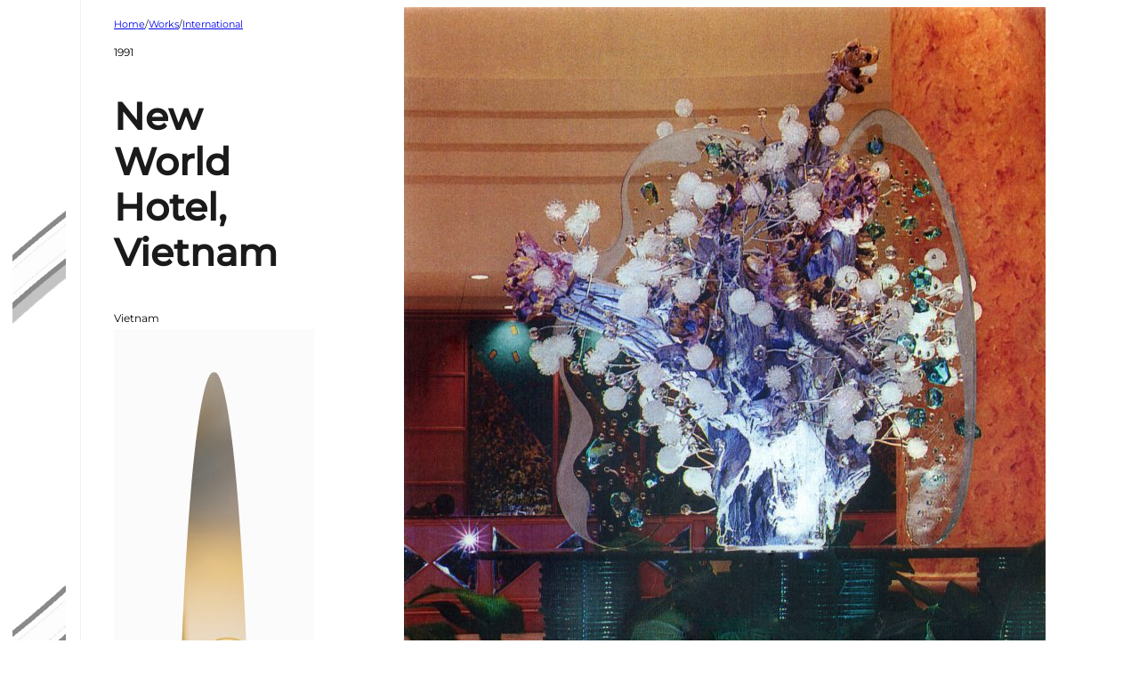

--- FILE ---
content_type: text/html; charset=UTF-8
request_url: https://impypilapil.com/work_archive/new-world-hotel-vietnam/
body_size: 18769
content:
<!DOCTYPE html>
<html lang="en-US" prefix="og: https://ogp.me/ns#">
<head>
<meta charset="UTF-8">
<meta name="viewport" content="width=device-width, initial-scale=1">

<!-- Search Engine Optimization by Rank Math - https://rankmath.com/ -->
<title>New World Hotel, Vietnam - Impy Pilapil</title>
<meta name="robots" content="follow, index, max-snippet:-1, max-video-preview:-1, max-image-preview:large"/>
<link rel="canonical" href="https://impypilapil.com/work_archive/new-world-hotel-vietnam/" />
<meta property="og:locale" content="en_US" />
<meta property="og:type" content="article" />
<meta property="og:title" content="New World Hotel, Vietnam - Impy Pilapil" />
<meta property="og:url" content="https://impypilapil.com/work_archive/new-world-hotel-vietnam/" />
<meta property="og:site_name" content="Impy Pilapil" />
<meta property="og:updated_time" content="2023-11-03T21:13:41+08:00" />
<meta property="og:image" content="https://impypilapil.com/wp-content/uploads/1995/10/newworldvietnam-721x1024.jpg" />
<meta property="og:image:secure_url" content="https://impypilapil.com/wp-content/uploads/1995/10/newworldvietnam-721x1024.jpg" />
<meta property="og:image:width" content="721" />
<meta property="og:image:height" content="1024" />
<meta property="og:image:alt" content="New World Hotel, Vietnam" />
<meta property="og:image:type" content="image/jpeg" />
<meta name="twitter:card" content="summary_large_image" />
<meta name="twitter:title" content="New World Hotel, Vietnam - Impy Pilapil" />
<meta name="twitter:image" content="https://impypilapil.com/wp-content/uploads/1995/10/newworldvietnam-721x1024.jpg" />
<script type="application/ld+json" class="rank-math-schema">{"@context":"https://schema.org","@graph":[{"@type":"BreadcrumbList","@id":"https://impypilapil.com/work_archive/new-world-hotel-vietnam/#breadcrumb","itemListElement":[{"@type":"ListItem","position":"1","item":{"@id":"https://impypilapil.com","name":"Home"}},{"@type":"ListItem","position":"2","item":{"@id":"https://impypilapil.com/work_archive/","name":"Works"}},{"@type":"ListItem","position":"3","item":{"@id":"https://impypilapil.com/work_category/international/","name":"International"}},{"@type":"ListItem","position":"4","item":{"@id":"https://impypilapil.com/work_archive/new-world-hotel-vietnam/","name":"New World Hotel, Vietnam"}}]}]}</script>
<!-- /Rank Math WordPress SEO plugin -->

<link rel='dns-prefetch' href='//www.googletagmanager.com' />
<link rel="alternate" type="application/rss+xml" title="Impy Pilapil &raquo; Feed" href="https://impypilapil.com/feed/" />
<link rel="alternate" type="application/rss+xml" title="Impy Pilapil &raquo; Comments Feed" href="https://impypilapil.com/comments/feed/" />
<link rel="alternate" title="oEmbed (JSON)" type="application/json+oembed" href="https://impypilapil.com/wp-json/oembed/1.0/embed?url=https%3A%2F%2Fimpypilapil.com%2Fwork_archive%2Fnew-world-hotel-vietnam%2F" />
<link rel="alternate" title="oEmbed (XML)" type="text/xml+oembed" href="https://impypilapil.com/wp-json/oembed/1.0/embed?url=https%3A%2F%2Fimpypilapil.com%2Fwork_archive%2Fnew-world-hotel-vietnam%2F&#038;format=xml" />
<style id='wp-img-auto-sizes-contain-inline-css'>
img:is([sizes=auto i],[sizes^="auto," i]){contain-intrinsic-size:3000px 1500px}
/*# sourceURL=wp-img-auto-sizes-contain-inline-css */
</style>
<link rel='stylesheet' id='surecart-tag-css' href='https://impypilapil.com/wp-content/plugins/surecart/packages/blocks-next/build/styles/tag.css?ver=1763109963' media='all' />
<style id='surecart-slide-out-cart-header-style-2-inline-css'>
.wp-block-surecart-slide-out-cart-header{display:-webkit-box;display:-ms-flexbox;display:flex;-webkit-box-align:center;-ms-flex-align:center;align-items:center;-webkit-box-pack:justify;-ms-flex-pack:justify;justify-content:space-between}.wp-block-surecart-slide-out-cart-header button{background:none;border:none;-webkit-box-shadow:none;box-shadow:none;color:var(--sc-primary-color);cursor:pointer;margin:0;padding:0}.wp-block-surecart-slide-out-cart-header button:focus{-webkit-box-shadow:0 0 0 var(--sc-focus-ring-width) var(--sc-focus-ring-color-primary);box-shadow:0 0 0 var(--sc-focus-ring-width) var(--sc-focus-ring-color-primary);outline:none}.wp-block-surecart-slide-out-cart-header__title{overflow:hidden;padding:0 var(--sc-spacing-small);text-align:center;text-overflow:ellipsis;white-space:nowrap}.wp-block-surecart-slide-out-cart-header__close,.wp-block-surecart-slide-out-cart-header__close svg{cursor:pointer;height:20px;width:20px}

/*# sourceURL=https://impypilapil.com/wp-content/plugins/surecart/packages/blocks-next/build/blocks/cart-header/style-index.css */
</style>
<link rel='stylesheet' id='surecart-line-item-css' href='https://impypilapil.com/wp-content/plugins/surecart/packages/blocks-next/build/styles/line-item.css?ver=1763109963' media='all' />
<link rel='stylesheet' id='surecart-product-line-item-css' href='https://impypilapil.com/wp-content/plugins/surecart/packages/blocks-next/build/styles/product-line-item.css?ver=1763109963' media='all' />
<link rel='stylesheet' id='surecart-input-group-css' href='https://impypilapil.com/wp-content/plugins/surecart/packages/blocks-next/build/styles/input-group.css?ver=1763109963' media='all' />
<link rel='stylesheet' id='surecart-quantity-selector-css' href='https://impypilapil.com/wp-content/plugins/surecart/packages/blocks-next/build/styles/quantity-selector.css?ver=1763109963' media='all' />
<style id='surecart-slide-out-cart-items-style-5-inline-css'>
.wp-block-surecart-cart-items__wrapper{-webkit-box-flex:1;display:-webkit-box;display:-ms-flexbox;display:flex;-ms-flex:1 1 200px;flex:1 1 200px;gap:1.25em;overflow:auto;-webkit-box-orient:vertical;-webkit-box-direction:normal;-ms-flex-direction:column;flex-direction:column}.wp-block-surecart-cart-items__wrapper .sc-quantity-selector{margin-top:var(--sc-spacing-small)}.wp-block-surecart-cart-items__wrapper .sc-quantity-selector[hidden]{display:none}.wp-block-surecart-cart-items__wrapper .sc-product-line-item__remove-button{background:none;border:none;-webkit-box-shadow:none;box-shadow:none;padding:0}.wp-block-surecart-cart-items__wrapper .sc-product-line-item__remove-button:focus{-webkit-box-shadow:0 0 0 var(--sc-focus-ring-width) var(--sc-focus-ring-color-primary);box-shadow:0 0 0 var(--sc-focus-ring-width) var(--sc-focus-ring-color-primary);outline:none}.wp-block-surecart-cart-items__wrapper .sc-product-line-item__purchasable-status{color:var(--sc-input-error-text-color);font-size:var(--sc-font-size-x-small)}

/*# sourceURL=https://impypilapil.com/wp-content/plugins/surecart/packages/blocks-next/build/blocks/cart-items/style-index.css */
</style>
<link rel='stylesheet' id='surecart-coupon-form-css' href='https://impypilapil.com/wp-content/plugins/surecart/packages/blocks-next/build/styles/coupon-form.css?ver=1763109963' media='all' />
<link rel='stylesheet' id='surecart-form-control-css' href='https://impypilapil.com/wp-content/plugins/surecart/packages/blocks-next/build/styles/form-control.css?ver=1763109963' media='all' />
<style id='surecart-slide-out-cart-coupon-style-4-inline-css'>
.wp-block-surecart-slide-out-cart-coupon .trigger{cursor:pointer}.wp-block-surecart-slide-out-cart-coupon .trigger:hover{text-decoration:underline}.wp-block-surecart-slide-out-cart-coupon .sc-tag button{background:rgba(0,0,0,0);border:none;-webkit-box-shadow:none;box-shadow:none;color:var(--sc-color-gray-700);cursor:pointer;margin-left:.5em;padding:0}.wp-block-surecart-slide-out-cart-coupon .sc-tag button:focus{-webkit-box-shadow:0 0 0 var(--sc-focus-ring-width) var(--sc-focus-ring-color-primary);box-shadow:0 0 0 var(--sc-focus-ring-width) var(--sc-focus-ring-color-primary);outline:none}.wp-block-surecart-slide-out-cart-coupon .sc-tag button svg{height:16px;width:16px}.wp-block-surecart-slide-out-cart-coupon .sc-line-item__price-description[hidden]{display:none}.wp-block-surecart-slide-out-cart-coupon .sc-coupon-input-label{font-size:var(--sc-input-label-font-size-medium);font-style:normal;font-weight:var(--sc-font-weight-normal);margin-bottom:var(--sc-input-label-margin)}

/*# sourceURL=https://impypilapil.com/wp-content/plugins/surecart/packages/blocks-next/build/blocks/cart-coupon/style-index.css */
</style>
<style id='surecart-slide-out-cart-bump-line-item-style-2-inline-css'>
.wp-block-surecart-slide-out-cart-bump-line-item .sc-bump-line-item__description{font-size:var(--sc-price-label-font-size,var(--sc-input-help-text-font-size-medium));line-height:var(--sc-line-height-dense)}.wp-block-surecart-slide-out-cart-bump-line-item .sc-bump-line-item__price{font-size:var(--sc-font-size-medium);font-weight:var(--sc-font-weight-semibold);line-height:var(--sc-line-height-dense)}

/*# sourceURL=https://impypilapil.com/wp-content/plugins/surecart/packages/blocks-next/build/blocks/cart-bump-line-item/style-index.css */
</style>
<link rel='stylesheet' id='surecart-wp-buttons-css' href='https://impypilapil.com/wp-content/plugins/surecart/packages/blocks-next/build/styles/wp-buttons.css?ver=1763109963' media='all' />
<link rel='stylesheet' id='surecart-wp-button-css' href='https://impypilapil.com/wp-content/plugins/surecart/packages/blocks-next/build/styles/wp-button.css?ver=1763109963' media='all' />
<style id='surecart-slide-out-cart-submit-style-3-inline-css'>
.sc-cart-submit__wrapper a.wp-block-button__link{-webkit-box-sizing:border-box;box-sizing:border-box;display:block;position:relative;text-align:center;text-decoration:none;width:100%}.sc-cart-submit__wrapper a.wp-block-button__link:focus{-webkit-box-shadow:0 0 0 var(--sc-focus-ring-width) var(--sc-focus-ring-color-primary);box-shadow:0 0 0 var(--sc-focus-ring-width) var(--sc-focus-ring-color-primary);outline:none}.sc-cart-submit__wrapper.wp-block-buttons>.wp-block-button{display:block;text-decoration:none!important;width:100%}

/*# sourceURL=https://impypilapil.com/wp-content/plugins/surecart/packages/blocks-next/build/blocks/cart-submit/style-index.css */
</style>
<style id='wp-block-button-inline-css'>
.wp-block-button__link{align-content:center;box-sizing:border-box;cursor:pointer;display:inline-block;height:100%;text-align:center;word-break:break-word}.wp-block-button__link.aligncenter{text-align:center}.wp-block-button__link.alignright{text-align:right}:where(.wp-block-button__link){border-radius:9999px;box-shadow:none;padding:calc(.667em + 2px) calc(1.333em + 2px);text-decoration:none}.wp-block-button[style*=text-decoration] .wp-block-button__link{text-decoration:inherit}.wp-block-buttons>.wp-block-button.has-custom-width{max-width:none}.wp-block-buttons>.wp-block-button.has-custom-width .wp-block-button__link{width:100%}.wp-block-buttons>.wp-block-button.has-custom-font-size .wp-block-button__link{font-size:inherit}.wp-block-buttons>.wp-block-button.wp-block-button__width-25{width:calc(25% - var(--wp--style--block-gap, .5em)*.75)}.wp-block-buttons>.wp-block-button.wp-block-button__width-50{width:calc(50% - var(--wp--style--block-gap, .5em)*.5)}.wp-block-buttons>.wp-block-button.wp-block-button__width-75{width:calc(75% - var(--wp--style--block-gap, .5em)*.25)}.wp-block-buttons>.wp-block-button.wp-block-button__width-100{flex-basis:100%;width:100%}.wp-block-buttons.is-vertical>.wp-block-button.wp-block-button__width-25{width:25%}.wp-block-buttons.is-vertical>.wp-block-button.wp-block-button__width-50{width:50%}.wp-block-buttons.is-vertical>.wp-block-button.wp-block-button__width-75{width:75%}.wp-block-button.is-style-squared,.wp-block-button__link.wp-block-button.is-style-squared{border-radius:0}.wp-block-button.no-border-radius,.wp-block-button__link.no-border-radius{border-radius:0!important}:root :where(.wp-block-button .wp-block-button__link.is-style-outline),:root :where(.wp-block-button.is-style-outline>.wp-block-button__link){border:2px solid;padding:.667em 1.333em}:root :where(.wp-block-button .wp-block-button__link.is-style-outline:not(.has-text-color)),:root :where(.wp-block-button.is-style-outline>.wp-block-button__link:not(.has-text-color)){color:currentColor}:root :where(.wp-block-button .wp-block-button__link.is-style-outline:not(.has-background)),:root :where(.wp-block-button.is-style-outline>.wp-block-button__link:not(.has-background)){background-color:initial;background-image:none}
/*# sourceURL=https://impypilapil.com/wp-includes/blocks/button/style.min.css */
</style>
<link rel='stylesheet' id='surecart-drawer-css' href='https://impypilapil.com/wp-content/plugins/surecart/packages/blocks-next/build/styles/drawer.css?ver=1763109963' media='all' />
<link rel='stylesheet' id='surecart-block-ui-css' href='https://impypilapil.com/wp-content/plugins/surecart/packages/blocks-next/build/styles/block-ui.css?ver=1763109963' media='all' />
<link rel='stylesheet' id='surecart-alert-css' href='https://impypilapil.com/wp-content/plugins/surecart/packages/blocks-next/build/styles/alert.css?ver=1763109963' media='all' />
<style id='surecart-slide-out-cart-style-4-inline-css'>
.wp-block-surecart-slide-out-cart{-webkit-box-flex:1;border:var(--sc-drawer-border);-webkit-box-shadow:0 1px 2px rgba(13,19,30,.102);box-shadow:0 1px 2px rgba(13,19,30,.102);color:var(--sc-cart-main-label-text-color);-ms-flex:1 1 auto;flex:1 1 auto;font-size:16px;margin:auto;overflow:auto;width:100%}.wp-block-surecart-slide-out-cart .sc-alert{border-radius:0}.wp-block-surecart-slide-out-cart .sc-alert__icon svg{height:24px;width:24px}.wp-block-surecart-slide-out-cart .sc-alert :not(:first-child){margin-bottom:0}html:has(dialog.sc-drawer[open]){overflow:hidden;scrollbar-gutter:stable}

/*# sourceURL=https://impypilapil.com/wp-content/plugins/surecart/packages/blocks-next/build/blocks/cart/style-index.css */
</style>
<link rel='stylesheet' id='surecart-theme-base-css' href='https://impypilapil.com/wp-content/plugins/surecart/packages/blocks-next/build/styles/theme-base.css?ver=1763109963' media='all' />
<style id='surecart-theme-base-inline-css'>
@-webkit-keyframes sheen{0%{background-position:200% 0}to{background-position:-200% 0}}@keyframes sheen{0%{background-position:200% 0}to{background-position:-200% 0}}sc-form{display:block}sc-form>:not(:last-child){margin-bottom:var(--sc-form-row-spacing,.75em)}sc-form>:not(:last-child).wp-block-spacer{margin-bottom:0}sc-invoice-details:not(.hydrated),sc-invoice-details:not(:defined){display:none}sc-customer-email:not(.hydrated),sc-customer-email:not(:defined),sc-customer-name:not(.hydrated),sc-customer-name:not(:defined),sc-input:not(.hydrated),sc-input:not(:defined){-webkit-animation:sheen 3s ease-in-out infinite;animation:sheen 3s ease-in-out infinite;background:-webkit-gradient(linear,right top,left top,from(rgba(75,85,99,.2)),color-stop(rgba(75,85,99,.1)),color-stop(rgba(75,85,99,.1)),to(rgba(75,85,99,.2)));background:linear-gradient(270deg,rgba(75,85,99,.2),rgba(75,85,99,.1),rgba(75,85,99,.1),rgba(75,85,99,.2));background-size:400% 100%;border-radius:var(--sc-input-border-radius-medium);display:block;height:var(--sc-input-height-medium)}sc-button:not(.hydrated),sc-button:not(:defined),sc-order-submit:not(.hydrated),sc-order-submit:not(:defined){-webkit-animation:sheen 3s ease-in-out infinite;animation:sheen 3s ease-in-out infinite;background:-webkit-gradient(linear,right top,left top,from(rgba(75,85,99,.2)),color-stop(rgba(75,85,99,.1)),color-stop(rgba(75,85,99,.1)),to(rgba(75,85,99,.2)));background:linear-gradient(270deg,rgba(75,85,99,.2),rgba(75,85,99,.1),rgba(75,85,99,.1),rgba(75,85,99,.2));background-size:400% 100%;border-radius:var(--sc-input-border-radius-medium);color:rgba(0,0,0,0);display:block;height:var(--sc-input-height-large);text-align:center;width:auto}sc-order-summary:not(.hydrated),sc-order-summary:not(:defined){-webkit-animation:sheen 3s ease-in-out infinite;animation:sheen 3s ease-in-out infinite;background:-webkit-gradient(linear,right top,left top,from(rgba(75,85,99,.2)),color-stop(rgba(75,85,99,.1)),color-stop(rgba(75,85,99,.1)),to(rgba(75,85,99,.2)));background:linear-gradient(270deg,rgba(75,85,99,.2),rgba(75,85,99,.1),rgba(75,85,99,.1),rgba(75,85,99,.2));background-size:400% 100%;border-radius:var(--sc-input-border-radius-medium);color:rgba(0,0,0,0);display:block;height:var(--sc-input-height-large);text-align:center;width:auto}sc-tab-group:not(.hydrated),sc-tab-group:not(:defined),sc-tab:not(.hydrated),sc-tab:not(:defined){visibility:hidden}sc-column:not(.hydrated),sc-column:not(:defined){opacity:0;visibility:hidden}sc-columns{-webkit-box-sizing:border-box;box-sizing:border-box;display:-webkit-box;display:-ms-flexbox;display:flex;-ms-flex-wrap:wrap!important;flex-wrap:wrap!important;gap:var(--sc-column-spacing,var(--sc-spacing-xxxx-large));margin-left:auto;margin-right:auto;width:100%;-webkit-box-align:initial!important;-ms-flex-align:initial!important;align-items:normal!important}@media(min-width:782px){sc-columns{-ms-flex-wrap:nowrap!important;flex-wrap:nowrap!important}}sc-columns.are-vertically-aligned-top{-webkit-box-align:start;-ms-flex-align:start;align-items:flex-start}sc-columns.are-vertically-aligned-center{-webkit-box-align:center;-ms-flex-align:center;align-items:center}sc-columns.are-vertically-aligned-bottom{-webkit-box-align:end;-ms-flex-align:end;align-items:flex-end}@media(max-width:781px){sc-columns:not(.is-not-stacked-on-mobile).is-full-height>sc-column{padding:30px!important}sc-columns:not(.is-not-stacked-on-mobile)>sc-column{-ms-flex-preferred-size:100%!important;flex-basis:100%!important}}@media(min-width:782px){sc-columns:not(.is-not-stacked-on-mobile)>sc-column{-ms-flex-preferred-size:0;flex-basis:0;-webkit-box-flex:1;-ms-flex-positive:1;flex-grow:1}sc-columns:not(.is-not-stacked-on-mobile)>sc-column[style*=flex-basis]{-webkit-box-flex:0;-ms-flex-positive:0;flex-grow:0}}sc-columns.is-not-stacked-on-mobile{-ms-flex-wrap:nowrap!important;flex-wrap:nowrap!important}sc-columns.is-not-stacked-on-mobile>sc-column{-ms-flex-preferred-size:0;flex-basis:0;-webkit-box-flex:1;-ms-flex-positive:1;flex-grow:1}sc-columns.is-not-stacked-on-mobile>sc-column[style*=flex-basis]{-webkit-box-flex:0;-ms-flex-positive:0;flex-grow:0}sc-column{display:block;-webkit-box-flex:1;-ms-flex-positive:1;flex-grow:1;min-width:0;overflow-wrap:break-word;word-break:break-word}sc-column.is-vertically-aligned-top{-ms-flex-item-align:start;align-self:flex-start}sc-column.is-vertically-aligned-center{-ms-flex-item-align:center;-ms-grid-row-align:center;align-self:center}sc-column.is-vertically-aligned-bottom{-ms-flex-item-align:end;align-self:flex-end}sc-column.is-vertically-aligned-bottom,sc-column.is-vertically-aligned-center,sc-column.is-vertically-aligned-top{width:100%}@media(min-width:782px){sc-column.is-sticky{position:sticky!important;-ms-flex-item-align:start;align-self:flex-start;top:0}}sc-column>:not(.wp-block-spacer):not(:last-child):not(.is-empty):not(style){margin-bottom:var(--sc-form-row-spacing,.75em)}sc-column>:not(.wp-block-spacer):not(:last-child):not(.is-empty):not(style):not(.is-layout-flex){display:block}.hydrated{visibility:inherit}
:root {--sc-color-primary-500: #e56c70;--sc-focus-ring-color-primary: #e56c70;--sc-input-border-color-focus: #e56c70;--sc-color-gray-900: #000;--sc-color-primary-text: #ffffff;}
/*# sourceURL=surecart-theme-base-inline-css */
</style>
<link rel="preload" as="font" href="https://impypilapil.com/wp-content/uploads/font-hero/google-fonts/montserrat/montserrat-regular-normal-latin.woff2" type="font/woff2" crossorigin>
<link rel="preload" as="font" href="https://impypilapil.com/wp-content/uploads/font-hero/google-fonts/montserrat/montserrat-regular-italic-latin.woff2" type="font/woff2" crossorigin>
<link rel="preload" as="font" href="https://impypilapil.com/wp-content/uploads/font-hero/google-fonts/montserrat/montserrat-medium-normal-latin.woff2" type="font/woff2" crossorigin>
<link rel="preload" as="font" href="https://impypilapil.com/wp-content/uploads/font-hero/google-fonts/montserrat/montserrat-medium-italic-latin.woff2" type="font/woff2" crossorigin>
<link rel='stylesheet' id='font-hero-custom-fonts-css' href='https://impypilapil.com/wp-content/uploads/font-hero/font-hero.css?ver=2.2.1' media='all' />
<style id='wp-emoji-styles-inline-css'>

	img.wp-smiley, img.emoji {
		display: inline !important;
		border: none !important;
		box-shadow: none !important;
		height: 1em !important;
		width: 1em !important;
		margin: 0 0.07em !important;
		vertical-align: -0.1em !important;
		background: none !important;
		padding: 0 !important;
	}
/*# sourceURL=wp-emoji-styles-inline-css */
</style>
<style id='classic-theme-styles-inline-css'>
/*! This file is auto-generated */
.wp-block-button__link{color:#fff;background-color:#32373c;border-radius:9999px;box-shadow:none;text-decoration:none;padding:calc(.667em + 2px) calc(1.333em + 2px);font-size:1.125em}.wp-block-file__button{background:#32373c;color:#fff;text-decoration:none}
/*# sourceURL=/wp-includes/css/classic-themes.min.css */
</style>
<link rel='stylesheet' id='automaticcss-core-css' href='https://impypilapil.com/wp-content/uploads/automatic-css/automatic.css?ver=1763109985' media='all' />
<link rel='stylesheet' id='automaticcss-gutenberg-css' href='https://impypilapil.com/wp-content/uploads/automatic-css/automatic-gutenberg.css?ver=1763109986' media='all' />
<link rel='stylesheet' id='automaticcss-gutenberg-color-palette-css' href='https://impypilapil.com/wp-content/uploads/automatic-css/automatic-gutenberg-color-palette.css?ver=1763109988' media='all' />
<link rel='stylesheet' id='dashicons-css' href='https://impypilapil.com/wp-includes/css/dashicons.min.css?ver=bf651ae7ffb70ca48e482c01c5acf48a' media='all' />
<link rel='stylesheet' id='surecart-bricks-compatibility-css' href='https://impypilapil.com/wp-content/plugins/surecart/styles/bricks-compatibility.css?ver=3.16.4' media='all' />
<link rel='stylesheet' id='bricks-frontend-css' href='https://impypilapil.com/wp-content/themes/bricks/assets/css/frontend-light-layer.min.css?ver=1763110009' media='all' />
<link rel='stylesheet' id='bricks-child-css' href='https://impypilapil.com/wp-content/themes/impypilapil/style.css?ver=1763109769' media='all' />
<link rel='stylesheet' id='bricks-color-palettes-css' href='https://impypilapil.com/wp-content/uploads/bricks/css/color-palettes.min.css?ver=1763110043' media='all' />
<link rel='stylesheet' id='bricks-theme-style-impypilapil-css' href='https://impypilapil.com/wp-content/uploads/bricks/css/theme-style-impypilapil.min.css?ver=1763110043' media='all' />
<link rel='stylesheet' id='bricks-post-70-css' href='https://impypilapil.com/wp-content/uploads/bricks/css/post-70.min.css?ver=1763110044' media='all' />
<link rel='stylesheet' id='bricks-post-2061-css' href='https://impypilapil.com/wp-content/uploads/bricks/css/post-2061.min.css?ver=1763110044' media='all' />
<link rel='stylesheet' id='bricks-post-366-css' href='https://impypilapil.com/wp-content/uploads/bricks/css/post-366.min.css?ver=1763110044' media='all' />
<link rel='stylesheet' id='bricks-post-883-css' href='https://impypilapil.com/wp-content/uploads/bricks/css/post-883.min.css?ver=1763110044' media='all' />
<link rel='stylesheet' id='bricks-font-awesome-6-brands-css' href='https://impypilapil.com/wp-content/themes/bricks/assets/css/libs/font-awesome-6-brands-layer.min.css?ver=1763110009' media='all' />
<link rel='stylesheet' id='bricks-font-awesome-6-css' href='https://impypilapil.com/wp-content/themes/bricks/assets/css/libs/font-awesome-6-layer.min.css?ver=1763110009' media='all' />
<link rel='stylesheet' id='bricks-themify-icons-css' href='https://impypilapil.com/wp-content/themes/bricks/assets/css/libs/themify-icons-layer.min.css?ver=1763110009' media='all' />
<link rel='stylesheet' id='bricks-photoswipe-css' href='https://impypilapil.com/wp-content/themes/bricks/assets/css/libs/photoswipe.min.css?ver=1763110009' media='all' />
<link rel='stylesheet' id='x-back-to-top-css' href='https://impypilapil.com/wp-content/plugins/bricksextras/components/assets/css/backtotop.css?ver=1.5.8' media='all' />
<link rel='stylesheet' id='x-burger-trigger-css' href='https://impypilapil.com/wp-content/plugins/bricksextras/components/assets/css/burgertrigger.css?ver=1.5.8' media='all' />
<link rel='stylesheet' id='x-offcanvas-css' href='https://impypilapil.com/wp-content/plugins/bricksextras/components/assets/css/offcanvas.css?ver=1.5.8' media='all' />
<link rel='stylesheet' id='x-breadcrumbs-css' href='https://impypilapil.com/wp-content/plugins/bricksextras/components/assets/css/breadcrumbs.css?ver=1.5.8' media='all' />
<link rel='stylesheet' id='automaticcss-bricks-css' href='https://impypilapil.com/wp-content/uploads/automatic-css/automatic-bricks.css?ver=1763109986' media='all' />
<link rel='stylesheet' id='color-scheme-switcher-frontend-css' href='https://impypilapil.com/wp-content/plugins/automaticcss-plugin/classes/Features/Color_Scheme_Switcher/css/frontend.css?ver=1763109919' media='all' />
<link rel='stylesheet' id='automaticcss-frames-css' href='https://impypilapil.com/wp-content/uploads/automatic-css/automatic-frames.css?ver=1763109989' media='all' />
<style id='bricks-frontend-inline-inline-css'>
.fr-blog-body-delta__inner.brxe-container {display: grid; align-items: initial; grid-gap: var(--space-xxl); grid-template-rows: var(--grid-1); align-items: stretch; grid-template-columns: var(--grid-1-3)}@media (max-width: 991px) {.fr-blog-body-delta__inner.brxe-container {grid-template-columns: var(--grid-1)}}@media (max-width: 991px) {.fr-blog-body-delta__body.brxe-block {order: -1}}.fr-blog-body-delta__post-content.brxe-post-content {width: 100%}.fr-social-alpha.brxe-div {align-items: center; display: flex; column-gap: var(--fr-card-gap); flex-wrap: wrap}@media (max-width: 991px) {.fr-social-alpha.brxe-div {row-gap: 1em}}.fr-social-alpha__icon-wrapper.brxe-div {flex-direction: row; display: flex; align-items: center; column-gap: px; text-decoration: none}.fr-social-alpha__icon.brxe-icon {font-size: var(--text-l); text-align: center}
/*# sourceURL=bricks-frontend-inline-inline-css */
</style>
<script id="color-scheme-switcher-frontend-js-extra">
var acss = {"color_mode":"light","enable_client_color_preference":"false"};
//# sourceURL=color-scheme-switcher-frontend-js-extra
</script>
<script src="https://impypilapil.com/wp-content/plugins/automaticcss-plugin/classes/Features/Color_Scheme_Switcher/js/frontend.min.js?ver=1763109919" id="color-scheme-switcher-frontend-js"></script>

<!-- Google tag (gtag.js) snippet added by Site Kit -->
<!-- Google Analytics snippet added by Site Kit -->
<script src="https://www.googletagmanager.com/gtag/js?id=GT-P3F3BW4" id="google_gtagjs-js" async></script>
<script id="google_gtagjs-js-after">
window.dataLayer = window.dataLayer || [];function gtag(){dataLayer.push(arguments);}
gtag("set","linker",{"domains":["impypilapil.com"]});
gtag("js", new Date());
gtag("set", "developer_id.dZTNiMT", true);
gtag("config", "GT-P3F3BW4");
//# sourceURL=google_gtagjs-js-after
</script>
<link rel="https://api.w.org/" href="https://impypilapil.com/wp-json/" /><link rel="alternate" title="JSON" type="application/json" href="https://impypilapil.com/wp-json/wp/v2/work/1444" /><link rel="EditURI" type="application/rsd+xml" title="RSD" href="https://impypilapil.com/xmlrpc.php?rsd" />

<link rel='shortlink' href='https://impypilapil.com/?p=1444' />
<meta name="generator" content="Site Kit by Google 1.165.0" /><style type='text/css'  class='wpcb2-inline-style'>
.anim-load-display{display:none}.blink_me{animation:blinker 2s linear infinite}@keyframes blinker{50%{opacity:0}}#piotnetforms .p69534389{font-family:inherit;font-size:1.4rem;padding:40px 10px}#piotnetforms .p12914411{display:flex;flex-direction:column;row-gap:2rem}.piotnet-section__container{display:-ms-flexbox;display:flex;-ms-flex-wrap:wrap;flex-wrap:wrap;margin-left:0!important;margin-right:0!important}.piotnetforms__form>*{width:100%;padding:0!important}.piotnet-column__inner>:not(.piotnet-widget),.piotnet-column__inner [data-piotnet-editor-widgets-item-root]{padding:0!important}.brxe-breadcrumbs a{color:var(--neutral)}.brxe-breadcrumbs a:hover{color:var(--neutral);text-decoration:underline}.navtext-wrap{white-space:normal!important;width:16ch!important}.x-offcanvas_inner.x-offcanvas_left{left:88px!important}.x-offcanvas_inner.x-offcanvas_left[aria-hidden=true]{transform:translateX(-388px);-webkit-transform:translateX(-388px)}.x-offcanvas_backdrop{left:95px;mix-blend-mode:difference}@media only screen and (max-width:768px){.navtext-wrap{white-space:normal!important;width:32ch!important}.x-offcanvas_inner.x-offcanvas_left{left:0!important}.x-offcanvas_inner.x-offcanvas_left[aria-hidden=true]{transform:translateX(-100%);-webkit-transform:translateX(-100%)}.x-offcanvas_backdrop{left:0}}
</style><style class='wp-fonts-local'>
@font-face{font-family:"Montserrat IMPY";font-style:normal;font-weight:400;font-display:fallback;src:url('https://impypilapil.com/wp-content/uploads/font-hero/google-fonts/montserrat/montserrat-regular-normal-latin.woff2') format('woff2');}
@font-face{font-family:"Montserrat IMPY";font-style:italic;font-weight:400;font-display:fallback;src:url('https://impypilapil.com/wp-content/uploads/font-hero/google-fonts/montserrat/montserrat-regular-italic-latin.woff2') format('woff2');}
@font-face{font-family:"Montserrat IMPY";font-style:normal;font-weight:500;font-display:fallback;src:url('https://impypilapil.com/wp-content/uploads/font-hero/google-fonts/montserrat/montserrat-medium-normal-latin.woff2') format('woff2');}
@font-face{font-family:"Montserrat IMPY";font-style:italic;font-weight:500;font-display:fallback;src:url('https://impypilapil.com/wp-content/uploads/font-hero/google-fonts/montserrat/montserrat-medium-italic-latin.woff2') format('woff2');}
</style>
<link rel="icon" href="https://impypilapil.com/wp-content/uploads/2023/06/cropped-impypilapil-halo-logo-32x32.png" sizes="32x32" />
<link rel="icon" href="https://impypilapil.com/wp-content/uploads/2023/06/cropped-impypilapil-halo-logo-192x192.png" sizes="192x192" />
<link rel="apple-touch-icon" href="https://impypilapil.com/wp-content/uploads/2023/06/cropped-impypilapil-halo-logo-180x180.png" />
<meta name="msapplication-TileImage" content="https://impypilapil.com/wp-content/uploads/2023/06/cropped-impypilapil-halo-logo-270x270.png" />

<meta property="og:url" content="https://impypilapil.com/work_archive/new-world-hotel-vietnam/" />
<meta property="og:site_name" content="Impy Pilapil" />
<meta property="og:title" content="New World Hotel, Vietnam" />
<meta property="og:image" content="https://impypilapil.com/wp-content/uploads/1995/10/newworldvietnam-721x1024.jpg" />
<meta property="og:type" content="website" />
<style id='surecart-cart-menu-icon-button-style-inline-css'>
.wp-block-surecart-cart-menu-icon-button{color:inherit;cursor:pointer;display:inline-block;line-height:1;position:relative;vertical-align:middle}.wp-block-surecart-cart-menu-icon-button[hidden]{display:none!important}.wp-block-surecart-cart-menu-icon-button .sc-cart-icon{cursor:pointer;font-size:var(--sc-cart-icon-size,1.1em);position:relative}.wp-block-surecart-cart-menu-icon-button .sc-cart-icon svg{height:20px;width:20px}.wp-block-surecart-cart-menu-icon-button .sc-cart-icon>:first-child{line-height:inherit}.wp-block-surecart-cart-menu-icon-button .sc-cart-count{background:var(--sc-cart-icon-counter-background,var(--sc-color-primary-500));border-radius:var(--sc-cart-icon-counter-border-radius,9999px);-webkit-box-shadow:var(--sc-cart-icon-box-shadow,var(--sc-shadow-x-large));box-shadow:var(--sc-cart-icon-box-shadow,var(--sc-shadow-x-large));-webkit-box-sizing:border-box;box-sizing:border-box;color:var(--sc-cart-icon-counter-color,var(--sc-color-primary-text,var(--sc-color-white)));font-size:10px;font-weight:700;inset:-12px -16px auto auto;line-height:14px;min-width:14px;padding:2px 6px;position:absolute;text-align:center;z-index:1}

/*# sourceURL=https://impypilapil.com/wp-content/plugins/surecart/packages/blocks-next/build/blocks/cart-menu-button/style-index.css */
</style>
<style id='global-styles-inline-css'>
:root{--wp--preset--aspect-ratio--square: 1;--wp--preset--aspect-ratio--4-3: 4/3;--wp--preset--aspect-ratio--3-4: 3/4;--wp--preset--aspect-ratio--3-2: 3/2;--wp--preset--aspect-ratio--2-3: 2/3;--wp--preset--aspect-ratio--16-9: 16/9;--wp--preset--aspect-ratio--9-16: 9/16;--wp--preset--color--black: #000000;--wp--preset--color--cyan-bluish-gray: #abb8c3;--wp--preset--color--white: #ffffff;--wp--preset--color--pale-pink: #f78da7;--wp--preset--color--vivid-red: #cf2e2e;--wp--preset--color--luminous-vivid-orange: #ff6900;--wp--preset--color--luminous-vivid-amber: #fcb900;--wp--preset--color--light-green-cyan: #7bdcb5;--wp--preset--color--vivid-green-cyan: #00d084;--wp--preset--color--pale-cyan-blue: #8ed1fc;--wp--preset--color--vivid-cyan-blue: #0693e3;--wp--preset--color--vivid-purple: #9b51e0;--wp--preset--color--surecart: var(--sc-color-primary-500);--wp--preset--gradient--vivid-cyan-blue-to-vivid-purple: linear-gradient(135deg,rgb(6,147,227) 0%,rgb(155,81,224) 100%);--wp--preset--gradient--light-green-cyan-to-vivid-green-cyan: linear-gradient(135deg,rgb(122,220,180) 0%,rgb(0,208,130) 100%);--wp--preset--gradient--luminous-vivid-amber-to-luminous-vivid-orange: linear-gradient(135deg,rgb(252,185,0) 0%,rgb(255,105,0) 100%);--wp--preset--gradient--luminous-vivid-orange-to-vivid-red: linear-gradient(135deg,rgb(255,105,0) 0%,rgb(207,46,46) 100%);--wp--preset--gradient--very-light-gray-to-cyan-bluish-gray: linear-gradient(135deg,rgb(238,238,238) 0%,rgb(169,184,195) 100%);--wp--preset--gradient--cool-to-warm-spectrum: linear-gradient(135deg,rgb(74,234,220) 0%,rgb(151,120,209) 20%,rgb(207,42,186) 40%,rgb(238,44,130) 60%,rgb(251,105,98) 80%,rgb(254,248,76) 100%);--wp--preset--gradient--blush-light-purple: linear-gradient(135deg,rgb(255,206,236) 0%,rgb(152,150,240) 100%);--wp--preset--gradient--blush-bordeaux: linear-gradient(135deg,rgb(254,205,165) 0%,rgb(254,45,45) 50%,rgb(107,0,62) 100%);--wp--preset--gradient--luminous-dusk: linear-gradient(135deg,rgb(255,203,112) 0%,rgb(199,81,192) 50%,rgb(65,88,208) 100%);--wp--preset--gradient--pale-ocean: linear-gradient(135deg,rgb(255,245,203) 0%,rgb(182,227,212) 50%,rgb(51,167,181) 100%);--wp--preset--gradient--electric-grass: linear-gradient(135deg,rgb(202,248,128) 0%,rgb(113,206,126) 100%);--wp--preset--gradient--midnight: linear-gradient(135deg,rgb(2,3,129) 0%,rgb(40,116,252) 100%);--wp--preset--font-size--small: 13px;--wp--preset--font-size--medium: 20px;--wp--preset--font-size--large: 36px;--wp--preset--font-size--x-large: 42px;--wp--preset--font-family--montserrat-impy: Montserrat IMPY;--wp--preset--spacing--20: 0.44rem;--wp--preset--spacing--30: 0.67rem;--wp--preset--spacing--40: 1rem;--wp--preset--spacing--50: 1.5rem;--wp--preset--spacing--60: 2.25rem;--wp--preset--spacing--70: 3.38rem;--wp--preset--spacing--80: 5.06rem;--wp--preset--shadow--natural: 6px 6px 9px rgba(0, 0, 0, 0.2);--wp--preset--shadow--deep: 12px 12px 50px rgba(0, 0, 0, 0.4);--wp--preset--shadow--sharp: 6px 6px 0px rgba(0, 0, 0, 0.2);--wp--preset--shadow--outlined: 6px 6px 0px -3px rgb(255, 255, 255), 6px 6px rgb(0, 0, 0);--wp--preset--shadow--crisp: 6px 6px 0px rgb(0, 0, 0);}:root :where(.is-layout-flow) > :first-child{margin-block-start: 0;}:root :where(.is-layout-flow) > :last-child{margin-block-end: 0;}:root :where(.is-layout-flow) > *{margin-block-start: 24px;margin-block-end: 0;}:root :where(.is-layout-constrained) > :first-child{margin-block-start: 0;}:root :where(.is-layout-constrained) > :last-child{margin-block-end: 0;}:root :where(.is-layout-constrained) > *{margin-block-start: 24px;margin-block-end: 0;}:root :where(.is-layout-flex){gap: 24px;}:root :where(.is-layout-grid){gap: 24px;}body .is-layout-flex{display: flex;}.is-layout-flex{flex-wrap: wrap;align-items: center;}.is-layout-flex > :is(*, div){margin: 0;}body .is-layout-grid{display: grid;}.is-layout-grid > :is(*, div){margin: 0;}.has-black-color{color: var(--wp--preset--color--black) !important;}.has-cyan-bluish-gray-color{color: var(--wp--preset--color--cyan-bluish-gray) !important;}.has-white-color{color: var(--wp--preset--color--white) !important;}.has-pale-pink-color{color: var(--wp--preset--color--pale-pink) !important;}.has-vivid-red-color{color: var(--wp--preset--color--vivid-red) !important;}.has-luminous-vivid-orange-color{color: var(--wp--preset--color--luminous-vivid-orange) !important;}.has-luminous-vivid-amber-color{color: var(--wp--preset--color--luminous-vivid-amber) !important;}.has-light-green-cyan-color{color: var(--wp--preset--color--light-green-cyan) !important;}.has-vivid-green-cyan-color{color: var(--wp--preset--color--vivid-green-cyan) !important;}.has-pale-cyan-blue-color{color: var(--wp--preset--color--pale-cyan-blue) !important;}.has-vivid-cyan-blue-color{color: var(--wp--preset--color--vivid-cyan-blue) !important;}.has-vivid-purple-color{color: var(--wp--preset--color--vivid-purple) !important;}.has-surecart-color{color: var(--wp--preset--color--surecart) !important;}.has-black-background-color{background-color: var(--wp--preset--color--black) !important;}.has-cyan-bluish-gray-background-color{background-color: var(--wp--preset--color--cyan-bluish-gray) !important;}.has-white-background-color{background-color: var(--wp--preset--color--white) !important;}.has-pale-pink-background-color{background-color: var(--wp--preset--color--pale-pink) !important;}.has-vivid-red-background-color{background-color: var(--wp--preset--color--vivid-red) !important;}.has-luminous-vivid-orange-background-color{background-color: var(--wp--preset--color--luminous-vivid-orange) !important;}.has-luminous-vivid-amber-background-color{background-color: var(--wp--preset--color--luminous-vivid-amber) !important;}.has-light-green-cyan-background-color{background-color: var(--wp--preset--color--light-green-cyan) !important;}.has-vivid-green-cyan-background-color{background-color: var(--wp--preset--color--vivid-green-cyan) !important;}.has-pale-cyan-blue-background-color{background-color: var(--wp--preset--color--pale-cyan-blue) !important;}.has-vivid-cyan-blue-background-color{background-color: var(--wp--preset--color--vivid-cyan-blue) !important;}.has-vivid-purple-background-color{background-color: var(--wp--preset--color--vivid-purple) !important;}.has-surecart-background-color{background-color: var(--wp--preset--color--surecart) !important;}.has-black-border-color{border-color: var(--wp--preset--color--black) !important;}.has-cyan-bluish-gray-border-color{border-color: var(--wp--preset--color--cyan-bluish-gray) !important;}.has-white-border-color{border-color: var(--wp--preset--color--white) !important;}.has-pale-pink-border-color{border-color: var(--wp--preset--color--pale-pink) !important;}.has-vivid-red-border-color{border-color: var(--wp--preset--color--vivid-red) !important;}.has-luminous-vivid-orange-border-color{border-color: var(--wp--preset--color--luminous-vivid-orange) !important;}.has-luminous-vivid-amber-border-color{border-color: var(--wp--preset--color--luminous-vivid-amber) !important;}.has-light-green-cyan-border-color{border-color: var(--wp--preset--color--light-green-cyan) !important;}.has-vivid-green-cyan-border-color{border-color: var(--wp--preset--color--vivid-green-cyan) !important;}.has-pale-cyan-blue-border-color{border-color: var(--wp--preset--color--pale-cyan-blue) !important;}.has-vivid-cyan-blue-border-color{border-color: var(--wp--preset--color--vivid-cyan-blue) !important;}.has-vivid-purple-border-color{border-color: var(--wp--preset--color--vivid-purple) !important;}.has-surecart-border-color{border-color: var(--wp--preset--color--surecart) !important;}.has-vivid-cyan-blue-to-vivid-purple-gradient-background{background: var(--wp--preset--gradient--vivid-cyan-blue-to-vivid-purple) !important;}.has-light-green-cyan-to-vivid-green-cyan-gradient-background{background: var(--wp--preset--gradient--light-green-cyan-to-vivid-green-cyan) !important;}.has-luminous-vivid-amber-to-luminous-vivid-orange-gradient-background{background: var(--wp--preset--gradient--luminous-vivid-amber-to-luminous-vivid-orange) !important;}.has-luminous-vivid-orange-to-vivid-red-gradient-background{background: var(--wp--preset--gradient--luminous-vivid-orange-to-vivid-red) !important;}.has-very-light-gray-to-cyan-bluish-gray-gradient-background{background: var(--wp--preset--gradient--very-light-gray-to-cyan-bluish-gray) !important;}.has-cool-to-warm-spectrum-gradient-background{background: var(--wp--preset--gradient--cool-to-warm-spectrum) !important;}.has-blush-light-purple-gradient-background{background: var(--wp--preset--gradient--blush-light-purple) !important;}.has-blush-bordeaux-gradient-background{background: var(--wp--preset--gradient--blush-bordeaux) !important;}.has-luminous-dusk-gradient-background{background: var(--wp--preset--gradient--luminous-dusk) !important;}.has-pale-ocean-gradient-background{background: var(--wp--preset--gradient--pale-ocean) !important;}.has-electric-grass-gradient-background{background: var(--wp--preset--gradient--electric-grass) !important;}.has-midnight-gradient-background{background: var(--wp--preset--gradient--midnight) !important;}.has-small-font-size{font-size: var(--wp--preset--font-size--small) !important;}.has-medium-font-size{font-size: var(--wp--preset--font-size--medium) !important;}.has-large-font-size{font-size: var(--wp--preset--font-size--large) !important;}.has-x-large-font-size{font-size: var(--wp--preset--font-size--x-large) !important;}.has-montserrat-impy-font-family{font-family: var(--wp--preset--font-family--montserrat-impy) !important;}
/*# sourceURL=global-styles-inline-css */
</style>
<link rel='stylesheet' id='bricks-animate-css' href='https://impypilapil.com/wp-content/themes/bricks/assets/css/libs/animate-layer.min.css?ver=1763110009' media='all' />
<link rel='stylesheet' id='frames-color-scheme-css' href='https://impypilapil.com/wp-content/plugins/frames-plugin/classes/Widgets/color-scheme/css/color-scheme.css?ver=1763109927' media='all' />
<style id='wp-block-library-inline-css'>
:root{--wp-block-synced-color:#7a00df;--wp-block-synced-color--rgb:122,0,223;--wp-bound-block-color:var(--wp-block-synced-color);--wp-editor-canvas-background:#ddd;--wp-admin-theme-color:#007cba;--wp-admin-theme-color--rgb:0,124,186;--wp-admin-theme-color-darker-10:#006ba1;--wp-admin-theme-color-darker-10--rgb:0,107,160.5;--wp-admin-theme-color-darker-20:#005a87;--wp-admin-theme-color-darker-20--rgb:0,90,135;--wp-admin-border-width-focus:2px}@media (min-resolution:192dpi){:root{--wp-admin-border-width-focus:1.5px}}.wp-element-button{cursor:pointer}:root .has-very-light-gray-background-color{background-color:#eee}:root .has-very-dark-gray-background-color{background-color:#313131}:root .has-very-light-gray-color{color:#eee}:root .has-very-dark-gray-color{color:#313131}:root .has-vivid-green-cyan-to-vivid-cyan-blue-gradient-background{background:linear-gradient(135deg,#00d084,#0693e3)}:root .has-purple-crush-gradient-background{background:linear-gradient(135deg,#34e2e4,#4721fb 50%,#ab1dfe)}:root .has-hazy-dawn-gradient-background{background:linear-gradient(135deg,#faaca8,#dad0ec)}:root .has-subdued-olive-gradient-background{background:linear-gradient(135deg,#fafae1,#67a671)}:root .has-atomic-cream-gradient-background{background:linear-gradient(135deg,#fdd79a,#004a59)}:root .has-nightshade-gradient-background{background:linear-gradient(135deg,#330968,#31cdcf)}:root .has-midnight-gradient-background{background:linear-gradient(135deg,#020381,#2874fc)}:root{--wp--preset--font-size--normal:16px;--wp--preset--font-size--huge:42px}.has-regular-font-size{font-size:1em}.has-larger-font-size{font-size:2.625em}.has-normal-font-size{font-size:var(--wp--preset--font-size--normal)}.has-huge-font-size{font-size:var(--wp--preset--font-size--huge)}.has-text-align-center{text-align:center}.has-text-align-left{text-align:left}.has-text-align-right{text-align:right}.has-fit-text{white-space:nowrap!important}#end-resizable-editor-section{display:none}.aligncenter{clear:both}.items-justified-left{justify-content:flex-start}.items-justified-center{justify-content:center}.items-justified-right{justify-content:flex-end}.items-justified-space-between{justify-content:space-between}.screen-reader-text{border:0;clip-path:inset(50%);height:1px;margin:-1px;overflow:hidden;padding:0;position:absolute;width:1px;word-wrap:normal!important}.screen-reader-text:focus{background-color:#ddd;clip-path:none;color:#444;display:block;font-size:1em;height:auto;left:5px;line-height:normal;padding:15px 23px 14px;text-decoration:none;top:5px;width:auto;z-index:100000}html :where(.has-border-color){border-style:solid}html :where([style*=border-top-color]){border-top-style:solid}html :where([style*=border-right-color]){border-right-style:solid}html :where([style*=border-bottom-color]){border-bottom-style:solid}html :where([style*=border-left-color]){border-left-style:solid}html :where([style*=border-width]){border-style:solid}html :where([style*=border-top-width]){border-top-style:solid}html :where([style*=border-right-width]){border-right-style:solid}html :where([style*=border-bottom-width]){border-bottom-style:solid}html :where([style*=border-left-width]){border-left-style:solid}html :where(img[class*=wp-image-]){height:auto;max-width:100%}:where(figure){margin:0 0 1em}html :where(.is-position-sticky){--wp-admin--admin-bar--position-offset:var(--wp-admin--admin-bar--height,0px)}@media screen and (max-width:600px){html :where(.is-position-sticky){--wp-admin--admin-bar--position-offset:0px}}
:where(figure) { margin: 0; }
/*wp_block_styles_on_demand_placeholder:69710ea38db7f*/
/*# sourceURL=wp-block-library-inline-css */
</style>
<style id='bricks-global-classes-inline-inline-css'>

/* BREAKPOINT: XXL (BASE) */
.fr-profile-card-alpha.brxe-div {display: flex; flex-direction: column; row-gap: var(--fr-card-gap); align-items: center}


/* BREAKPOINT: XXL (BASE) */
.fr-profile-card-alpha__body.brxe-div {display: flex; flex-direction: column; row-gap: var(--fr-card-gap); align-items: center; text-align: center; width: 100%}


/* BREAKPOINT: XXL (BASE) */
.fr-profile-card-alpha__footer.brxe-div {display: flex; row-gap: var(--fr-card-gap); column-gap: var(--fr-card-gap); flex-wrap: wrap; align-items: center; justify-content: center}


/* BREAKPOINT: XXL (BASE) */
.fr-profile-card-alpha__header.brxe-div {order: -1; width: 100%; justify-content: center; align-items: center; display: flex}


/* BREAKPOINT: XXL (BASE) */
.fr-bio-card-alpha__avatar.brxe-image {width: 8em; border-radius: var(--fr-card-avatar-radius); overflow: hidden}
.fr-bio-card-alpha__avatar.brxe-image:not(.tag), .fr-bio-card-alpha__avatar.brxe-image img {object-fit: cover}
.fr-bio-card-alpha__avatar {aspect-ratio: 1/1;}


/*# sourceURL=bricks-global-classes-inline-inline-css */
</style>
</head>

<body class="wp-singular work-template-default single single-work postid-1444 wp-theme-bricks wp-child-theme-impypilapil surecart-theme-light piotnetforms-edit brx-body bricks-is-frontend wp-embed-responsive">		<a class="skip-link" href="#brx-content">Skip to main content</a>

					<a class="skip-link" href="#brx-footer">Skip to footer</a>
			<header id="brx-header" class="brx-sticky"><section id="brxe-nqbvcp" class="brxe-section gap--m pad--none bricks-lazy-hidden" data-interactions="[{&quot;id&quot;:&quot;gnerqt&quot;,&quot;trigger&quot;:&quot;contentLoaded&quot;,&quot;action&quot;:&quot;show&quot;,&quot;delay&quot;:&quot;2s&quot;},{&quot;id&quot;:&quot;itquvq&quot;,&quot;trigger&quot;:&quot;contentLoaded&quot;,&quot;action&quot;:&quot;startAnimation&quot;,&quot;delay&quot;:&quot;0.7s&quot;,&quot;animationType&quot;:&quot;fadeIn&quot;}]" data-interaction-id="88a773" data-interaction-hidden-on-load="1"><div id="brxe-suryip" class="brxe-block gap--m pad--xs bricks-lazy-hidden"><a id="brxe-zndxlh" class="brxe-logo" href="https://impypilapil.com"><img width="60" height="959" src="https://impypilapil.com/wp-content/uploads/2023/06/impypilapil-halo-logo-1024x959.png" class="bricks-site-logo css-filter" alt="dev impypilapil.com" data-bricks-logo="https://impypilapil.com/wp-content/uploads/2023/06/impypilapil-halo-logo-1024x959.png" loading="eager" decoding="async" fetchpriority="high" srcset="https://impypilapil.com/wp-content/uploads/2023/06/impypilapil-halo-logo-1024x959.png 1024w, https://impypilapil.com/wp-content/uploads/2023/06/impypilapil-halo-logo-300x281.png 300w, https://impypilapil.com/wp-content/uploads/2023/06/impypilapil-halo-logo-768x719.png 768w, https://impypilapil.com/wp-content/uploads/2023/06/impypilapil-halo-logo.png 1485w" sizes="(max-width: 1024px) 100vw, 1024px" /></a><div id="brxe-dntcix" class="brxe-block bricks-lazy-hidden"><div id="brxe-xtvnwt" class="brxe-text-basic">menu</div><button id="brxe-emljmz" class="brxe-xburgertrigger nav-trigger" aria-label="open menu"><span class="x-hamburger-box x-hamburger--slider"><span class="x-hamburger-inner"></span></span></button></div><div id="brxe-fszmqy" class="brxe-shortcode"><a hidden
	data-wp-interactive='{ "namespace": "surecart/checkout" }'
	class="menu-link wp-block-surecart-cart-menu-icon-button"	data-wp-context='{"formId":1892,"mode":"live","cartMenuAlwaysShown":false}'	data-wp-on--click="surecart/cart::actions.toggle"
	data-wp-on--keydown="surecart/cart::actions.toggle"
	data-wp-bind--hidden="!state.showCartMenuIcon"
	tabindex="0"
>
	<div class="sc-cart-icon" aria-label="Open cart">
		<svg xmlns="http://www.w3.org/2000/svg" width="24" height="24" viewBox="0 0 24 24" fill="none" stroke="currentColor" stroke-width="2" stroke-linecap="round" stroke-linejoin="round">
  <path d="M6 2L3 6v14a2 2 0 0 0 2 2h14a2 2 0 0 0 2-2V6l-3-4z" />
  <line x1="3" y1="6" x2="21" y2="6" />
  <path d="M16 10a4 4 0 0 1-8 0" />
</svg>
		<span
			class="sc-cart-count"
			data-wp-text="state.itemsCount"
			data-wp-bind--hidden="!state.hasItems"
			data-wp-bind--aria-label="state.itemsCountAriaLabel"
			hidden
		>0</span>
	</div>
</a>
</div><button id="brxe-aogmrh" data-script-id="aogmrh" class="brxe-xbacktotop bricks-lazy-hidden x-back-to-top" data-x-backtotop="{&quot;type&quot;:&quot;progress&quot;,&quot;scrollDistance&quot;:100,&quot;scrollUp&quot;:false}" aria-label="Back to top"><svg class="x-back-to-top_progress" height="100%" viewBox="0 0 100 100" width="100%">
              <path class="x-back-to-top_progress-background" d="M50,1 a50,50 0 0,1 0,100 a50,50 0 0,1 0,-100"></path>
              <path class="x-back-to-top_progress-line" d="M50,1 a50,50 0 0,1 0,100 a50,50 0 0,1 0,-100"></path>
          </svg><span class='x-back-to-top_content'><span class='x-back-to-top_icon'><i class="fas fa-chevron-up"></i></span></span></button></div></section><div id="brxe-sosqyq" class="brxe-xoffcanvasnestable bricks-lazy-hidden x-offcanvas" data-x-id="sosqyq" data-x-offcanvas="{&quot;clickTrigger&quot;:&quot;.nav-trigger&quot;,&quot;preventScroll&quot;:&quot;true&quot;,&quot;returnFocus&quot;:true,&quot;componentScope&quot;:&quot;false&quot;,&quot;syncBurgers&quot;:&quot;true&quot;}"><div data-lenis-prevent class="x-offcanvas_inner x-offcanvas_left" aria-hidden="false" aria-label="Offcanvas" role="dialog" inert tabindex="0" data-type="slide" id="x-offcanvas_inner-sosqyq"><div id="brxe-ztrowr" class="brxe-block gap--m pad--xs bricks-lazy-hidden"><a id="brxe-vosmzf" class="brxe-logo" href="https://impypilapil.com"><img width="60" height="959" src="https://impypilapil.com/wp-content/uploads/2023/06/impypilapil-halo-logo-1024x959.png" class="bricks-site-logo css-filter" alt="dev impypilapil.com" data-bricks-logo="https://impypilapil.com/wp-content/uploads/2023/06/impypilapil-halo-logo-1024x959.png" loading="eager" decoding="async" srcset="https://impypilapil.com/wp-content/uploads/2023/06/impypilapil-halo-logo-1024x959.png 1024w, https://impypilapil.com/wp-content/uploads/2023/06/impypilapil-halo-logo-300x281.png 300w, https://impypilapil.com/wp-content/uploads/2023/06/impypilapil-halo-logo-768x719.png 768w, https://impypilapil.com/wp-content/uploads/2023/06/impypilapil-halo-logo.png 1485w" sizes="(max-width: 1024px) 100vw, 1024px" /></a><div id="brxe-zmcbxd" class="brxe-block bricks-lazy-hidden"><div id="brxe-ckevxu" class="brxe-text-basic">menu</div><button id="brxe-vcnxsm" class="brxe-xburgertrigger nav-trigger" aria-label="open menu"><span class="x-hamburger-box x-hamburger--slider"><span class="x-hamburger-inner"></span></span></button></div><button id="brxe-bjhzjj" data-script-id="bjhzjj" class="brxe-xbacktotop bricks-lazy-hidden x-back-to-top" data-x-backtotop="{&quot;type&quot;:&quot;progress&quot;,&quot;scrollDistance&quot;:100,&quot;scrollUp&quot;:false}" aria-label="Back to top"><svg class="x-back-to-top_progress" height="100%" viewBox="0 0 100 100" width="100%">
              <path class="x-back-to-top_progress-background" d="M50,1 a50,50 0 0,1 0,100 a50,50 0 0,1 0,-100"></path>
              <path class="x-back-to-top_progress-line" d="M50,1 a50,50 0 0,1 0,100 a50,50 0 0,1 0,-100"></path>
          </svg><span class='x-back-to-top_content'><span class='x-back-to-top_icon'><i class="fas fa-chevron-up"></i></span></span></button></div><div id="brxe-nkpmqj" class="brxe-block gap--m bricks-lazy-hidden"><h3 id="brxe-vjmskr" class="brxe-heading">Navigation</h3><div id="brxe-dedskk" data-script-id="dedskk" class="brxe-nav-menu"><nav class="bricks-nav-menu-wrapper never"><ul id="menu-main" class="bricks-nav-menu">			<li class='menu-item'>
				<a hidden
	data-wp-interactive='{ "namespace": "surecart/checkout" }'
	class="menu-link wp-block-surecart-cart-menu-icon-button"	data-wp-context='{"formId":1892,"mode":"live","cartMenuAlwaysShown":true}'	data-wp-on--click="surecart/cart::actions.toggle"
	data-wp-on--keydown="surecart/cart::actions.toggle"
	data-wp-bind--hidden="!state.showCartMenuIcon"
	tabindex="0"
>
	<div class="sc-cart-icon" aria-label="Open cart">
		<svg xmlns="http://www.w3.org/2000/svg" width="24" height="24" viewBox="0 0 24 24" fill="none" stroke="currentColor" stroke-width="2" stroke-linecap="round" stroke-linejoin="round">
  <path d="M6 2L3 6v14a2 2 0 0 0 2 2h14a2 2 0 0 0 2-2V6l-3-4z" />
  <line x1="3" y1="6" x2="21" y2="6" />
  <path d="M16 10a4 4 0 0 1-8 0" />
</svg>
		<span
			class="sc-cart-count"
			data-wp-text="state.itemsCount"
			data-wp-bind--hidden="!state.hasItems"
			data-wp-bind--aria-label="state.itemsCountAriaLabel"
			hidden
		>0</span>
	</div>
</a>
			</li>
		<li id="menu-item-48" class="menu-item menu-item-type-post_type menu-item-object-page menu-item-home menu-item-48 bricks-menu-item" data-static="true" data-toggle="click"><a href="https://impypilapil.com/">Home</a></li>
<li id="menu-item-639" class="menu-item menu-item-type-post_type menu-item-object-page menu-item-639 bricks-menu-item" data-static="true" data-toggle="click"><a href="https://impypilapil.com/about/">About Impy Pilapil</a></li>
<li id="menu-item-1576" class="menu-item menu-item-type-custom menu-item-object-custom menu-item-has-children menu-item-1576 bricks-menu-item" data-static="true" data-toggle="click"><div class="brx-submenu-toggle icon-right"><a>Work</a><button aria-expanded="false" aria-label="Work Sub menu"><svg xmlns="http://www.w3.org/2000/svg" viewBox="0 0 12 12" fill="none" class="menu-item-icon"><path d="M1.50002 4L6.00002 8L10.5 4" stroke-width="1.5" stroke="currentcolor"></path></svg></button></div>
<ul class="sub-menu">
	<li id="menu-item-1765" class="menu-item menu-item-type-post_type menu-item-object-page menu-item-1765 bricks-menu-item" data-static="true" data-toggle="click"><a href="https://impypilapil.com/work/exhibitions/">Exhibitions</a></li>
	<li id="menu-item-1822" class="menu-item menu-item-type-post_type menu-item-object-page menu-item-1822 bricks-menu-item" data-static="true" data-toggle="click"><a href="https://impypilapil.com/work/international/">International</a></li>
	<li id="menu-item-1880" class="menu-item menu-item-type-post_type menu-item-object-page menu-item-1880 bricks-menu-item" data-static="true" data-toggle="click"><a href="https://impypilapil.com/work/museums/">Museums</a></li>
	<li id="menu-item-1884" class="navtext-wrap menu-item menu-item-type-post_type menu-item-object-page menu-item-1884 bricks-menu-item" data-static="true" data-toggle="click"><a href="https://impypilapil.com/work/selected-commissions-and-private-collections/">Selected Commissions and Private Collections</a></li>
	<li id="menu-item-1746" class="menu-item menu-item-type-post_type menu-item-object-page menu-item-1746 bricks-menu-item" data-static="true" data-toggle="click"><a href="https://impypilapil.com/work/other/">Other</a></li>
</ul>
</li>
<li id="menu-item-1592" class="menu-item menu-item-type-custom menu-item-object-custom menu-item-has-children menu-item-1592 bricks-menu-item" data-static="true" data-toggle="click"><div class="brx-submenu-toggle icon-right"><a>Articles</a><button aria-expanded="false" aria-label="Articles Sub menu"><svg xmlns="http://www.w3.org/2000/svg" viewBox="0 0 12 12" fill="none" class="menu-item-icon"><path d="M1.50002 4L6.00002 8L10.5 4" stroke-width="1.5" stroke="currentcolor"></path></svg></button></div>
<ul class="sub-menu">
	<li id="menu-item-1112" class="menu-item menu-item-type-taxonomy menu-item-object-category menu-item-1112 bricks-menu-item" data-static="true" data-toggle="click"><a href="https://impypilapil.com/category/press/">In the Press</a></li>
	<li id="menu-item-1113" class="menu-item menu-item-type-taxonomy menu-item-object-category menu-item-1113 bricks-menu-item" data-static="true" data-toggle="click"><a href="https://impypilapil.com/category/articles/">Articles (Impy Pilapil)</a></li>
	<li id="menu-item-1114" class="menu-item menu-item-type-taxonomy menu-item-object-category menu-item-1114 bricks-menu-item" data-static="true" data-toggle="click"><a href="https://impypilapil.com/category/releases/">Releases</a></li>
</ul>
</li>
<li id="menu-item-1927" class="menu-item menu-item-type-custom menu-item-object-custom menu-item-1927 bricks-menu-item" data-static="true" data-toggle="click"><a href="https://impypilapil.com/products/impy-pilapil-saturn-book">Store</a></li>
<li id="menu-item-636" class="menu-item menu-item-type-post_type menu-item-object-page menu-item-636 bricks-menu-item" data-static="true" data-toggle="click"><a href="https://impypilapil.com/contact/">Contact</a></li>
</ul></nav></div></div><div id="brxe-hagvlw" class="brxe-block bricks-lazy-hidden"><h3 id="brxe-riewol" class="brxe-heading">About</h3><div id="brxe-wrhptk" class="brxe-text"><p><strong>Impy Pilapil</strong> is a multimedia artist &#8211; sculptor, serigraphist, muralist, and stage designer&#8230; (<a href="https://impypilapil.com/about/">read more</a>)</p>
</div><button id="brxe-pfzsft" data-script-id="pfzsft" class="brxe-fr-color-scheme fr-color-scheme fr-color-scheme--simple" data-fr-color-scheme-options="{&quot;mode&quot;:&quot;simple&quot;,&quot;mainIconPath&quot;:false,&quot;altIconPath&quot;:false,&quot;labelType&quot;:&quot;icons&quot;,&quot;websiteScheme&quot;:&quot;light&quot;}" data-acss-color-scheme="toggle" aria-label="Switch color scheme"><svg viewBox="0 0 24 24" fill="none" xmlns="http://www.w3.org/2000/svg"></svg></button></div></div><div class="x-offcanvas_backdrop"></div></div></header><main id="brx-content"><section id="brxe-f58f4a" class="brxe-section fr-blog-body-delta bricks-lazy-hidden"><div id="brxe-f3a2dd" class="brxe-container fr-blog-body-delta__inner bricks-lazy-hidden"><div id="brxe-0dd239" class="brxe-block fr-blog-body-delta__sidebar bricks-lazy-hidden"><div id="brxe-pxvkvr" class="brxe-xbreadcrumbs" data-source="rankmath"><nav aria-label="breadcrumbs" class="rank-math-breadcrumb"><p><a href="https://impypilapil.com">Home</a><span class="separator"> / </span><a href="https://impypilapil.com/work_archive/">Works</a><span class="separator"> / </span><a href="https://impypilapil.com/work_category/international/">International</a></p></nav></div><div id="brxe-alntnk" class="brxe-block bricks-lazy-hidden"><div id="brxe-wxaodf" class="brxe-post-meta post-meta"><span class="item">1991</span></div><h1 id="brxe-nkpjis" class="brxe-post-title">New World Hotel, Vietnam</h1><div id="brxe-oaobfo" class="brxe-text-basic"></div><div id="brxe-cfmynb" class="brxe-post-meta post-meta"><span class="item">Vietnam</span></div></div><div id="brxe-upjnjn" class="brxe-block bricks-lazy-hidden"><div id="brxe-crjpqz" class="brxe-text"></div></div><div id="brxe-kalsfr" class="brxe-template"><div id="brxe-ab6c99" class="brxe-div fr-profile-card-alpha bricks-lazy-hidden"><div id="brxe-556799" class="brxe-div fr-profile-card-alpha__body bricks-lazy-hidden"><strong id="brxe-655126" class="brxe-text-basic fr-profile-card-alpha__name">Impy Pilapil</strong><p id="brxe-3903ac" class="brxe-text-basic fr-profile-card-alpha__role">Sculptor</p><a id="brxe-446e44" class="brxe-text-basic fr-profile-card-alpha__bio" href="https://impypilapil.com/about/">Impy Pilapil is a multimedia artist - sculptor, serigraphist, muralist, and stage designer. She works and moves through various media (stone, glass, steel, wood & paper) without the burden of hesitation or loss of identity.</a><footer id="brxe-924bb9" class="brxe-div fr-profile-card-alpha__footer bricks-lazy-hidden"><div id="brxe-af3938" class="brxe-div fr-social-alpha bricks-lazy-hidden"><a id="brxe-d508c8" href="#" class="brxe-div fr-social-alpha__icon-wrapper bricks-lazy-hidden"><i id="brxe-fa705d" class="fab fa-facebook-square brxe-icon fr-social-alpha__icon"></i><div id="brxe-e17d6b" class="brxe-text-basic hidden-accessible">Follow us on Facebook</div></a><a id="brxe-796e98" href="https://www.instagram.com/impypilapil/" target="_blank" class="brxe-div fr-social-alpha__icon-wrapper bricks-lazy-hidden"><i id="brxe-26a955" class="fab fa-instagram-square brxe-icon fr-social-alpha__icon"></i><div id="brxe-d65166" class="brxe-text-basic hidden-accessible">Follow us on Facebook</div></a><a id="brxe-f9eff4" href="#" class="brxe-div fr-social-alpha__icon-wrapper bricks-lazy-hidden"><i id="brxe-b11f73" class="fab fa-tiktok brxe-icon fr-social-alpha__icon"></i><div id="brxe-3de3e0" class="brxe-text-basic hidden-accessible">Follow us on Facebook</div></a><a id="brxe-114948" href="#" class="brxe-div fr-social-alpha__icon-wrapper bricks-lazy-hidden"><i id="brxe-816744" class="fab fa-youtube brxe-icon fr-social-alpha__icon"></i><div id="brxe-1f4ef3" class="brxe-text-basic hidden-accessible">Follow us on Facebook</div></a></div></footer></div><div id="brxe-8aa2ae" class="brxe-div fr-profile-card-alpha__header bricks-lazy-hidden"><figure id="brxe-ddb2d9" class="brxe-image fr-bio-card-alpha__avatar tag"><img width="853" height="1280" src="data:image/svg+xml,%3Csvg%20xmlns=&#039;http://www.w3.org/2000/svg&#039;%20viewBox=&#039;0%200%20853%201280&#039;%3E%3C/svg%3E" class="css-filter size-full bricks-lazy-hidden" alt="" decoding="async" data-src="https://impypilapil.com/wp-content/uploads/2023/10/Impy-Pilapil-Portrait-2018.jpg" data-type="string" data-sizes="(max-width: 853px) 100vw, 853px" data-srcset="https://impypilapil.com/wp-content/uploads/2023/10/Impy-Pilapil-Portrait-2018.jpg 853w, https://impypilapil.com/wp-content/uploads/2023/10/Impy-Pilapil-Portrait-2018-200x300.jpg 200w, https://impypilapil.com/wp-content/uploads/2023/10/Impy-Pilapil-Portrait-2018-682x1024.jpg 682w, https://impypilapil.com/wp-content/uploads/2023/10/Impy-Pilapil-Portrait-2018-768x1152.jpg 768w" /></figure></div></div></div></div><div id="brxe-e62e4e" class="brxe-block fr-blog-body-delta__body bricks-lazy-hidden"><a id="brxe-uxflgz" class="brxe-image tag bricks-lightbox" href="https://impypilapil.com/wp-content/uploads/1995/10/newworldvietnam-scaled.jpg" data-pswp-src="https://impypilapil.com/wp-content/uploads/1995/10/newworldvietnam-scaled.jpg" data-pswp-width="1803" data-pswp-height="2560"><img width="721" height="1024" src="https://impypilapil.com/wp-content/uploads/1995/10/newworldvietnam-721x1024.jpg" class="css-filter size-large" alt="" loading="eager" decoding="async" srcset="https://impypilapil.com/wp-content/uploads/1995/10/newworldvietnam-721x1024.jpg 721w, https://impypilapil.com/wp-content/uploads/1995/10/newworldvietnam-211x300.jpg 211w, https://impypilapil.com/wp-content/uploads/1995/10/newworldvietnam-768x1091.jpg 768w, https://impypilapil.com/wp-content/uploads/1995/10/newworldvietnam-1082x1536.jpg 1082w, https://impypilapil.com/wp-content/uploads/1995/10/newworldvietnam-1442x2048.jpg 1442w, https://impypilapil.com/wp-content/uploads/1995/10/newworldvietnam-scaled.jpg 1803w" sizes="(max-width: 721px) 100vw, 721px" /></a><div id="brxe-eabrlx" class="brxe-template"><div id="brxe-ab6c99" class="brxe-div fr-profile-card-alpha bricks-lazy-hidden"><div id="brxe-556799" class="brxe-div fr-profile-card-alpha__body bricks-lazy-hidden"><strong id="brxe-655126" class="brxe-text-basic fr-profile-card-alpha__name">Impy Pilapil</strong><p id="brxe-3903ac" class="brxe-text-basic fr-profile-card-alpha__role">Sculptor</p><a id="brxe-446e44" class="brxe-text-basic fr-profile-card-alpha__bio" href="https://impypilapil.com/about/">Impy Pilapil is a multimedia artist - sculptor, serigraphist, muralist, and stage designer. She works and moves through various media (stone, glass, steel, wood & paper) without the burden of hesitation or loss of identity.</a><footer id="brxe-924bb9" class="brxe-div fr-profile-card-alpha__footer bricks-lazy-hidden"><div id="brxe-af3938" class="brxe-div fr-social-alpha bricks-lazy-hidden"><a id="brxe-d508c8" href="#" class="brxe-div fr-social-alpha__icon-wrapper bricks-lazy-hidden"><i id="brxe-fa705d" class="fab fa-facebook-square brxe-icon fr-social-alpha__icon"></i><div id="brxe-e17d6b" class="brxe-text-basic hidden-accessible">Follow us on Facebook</div></a><a id="brxe-796e98" href="https://www.instagram.com/impypilapil/" target="_blank" class="brxe-div fr-social-alpha__icon-wrapper bricks-lazy-hidden"><i id="brxe-26a955" class="fab fa-instagram-square brxe-icon fr-social-alpha__icon"></i><div id="brxe-d65166" class="brxe-text-basic hidden-accessible">Follow us on Facebook</div></a><a id="brxe-f9eff4" href="#" class="brxe-div fr-social-alpha__icon-wrapper bricks-lazy-hidden"><i id="brxe-b11f73" class="fab fa-tiktok brxe-icon fr-social-alpha__icon"></i><div id="brxe-3de3e0" class="brxe-text-basic hidden-accessible">Follow us on Facebook</div></a><a id="brxe-114948" href="#" class="brxe-div fr-social-alpha__icon-wrapper bricks-lazy-hidden"><i id="brxe-816744" class="fab fa-youtube brxe-icon fr-social-alpha__icon"></i><div id="brxe-1f4ef3" class="brxe-text-basic hidden-accessible">Follow us on Facebook</div></a></div></footer></div><div id="brxe-8aa2ae" class="brxe-div fr-profile-card-alpha__header bricks-lazy-hidden"><figure id="brxe-ddb2d9" class="brxe-image fr-bio-card-alpha__avatar tag"><img width="853" height="1280" src="data:image/svg+xml,%3Csvg%20xmlns=&#039;http://www.w3.org/2000/svg&#039;%20viewBox=&#039;0%200%20853%201280&#039;%3E%3C/svg%3E" class="css-filter size-full bricks-lazy-hidden" alt="" decoding="async" data-src="https://impypilapil.com/wp-content/uploads/2023/10/Impy-Pilapil-Portrait-2018.jpg" data-type="string" data-sizes="(max-width: 853px) 100vw, 853px" data-srcset="https://impypilapil.com/wp-content/uploads/2023/10/Impy-Pilapil-Portrait-2018.jpg 853w, https://impypilapil.com/wp-content/uploads/2023/10/Impy-Pilapil-Portrait-2018-200x300.jpg 200w, https://impypilapil.com/wp-content/uploads/2023/10/Impy-Pilapil-Portrait-2018-682x1024.jpg 682w, https://impypilapil.com/wp-content/uploads/2023/10/Impy-Pilapil-Portrait-2018-768x1152.jpg 768w" /></figure></div></div></div></div></div></section></main><footer id="brx-footer"><section id="brxe-pxkjiu" class="brxe-section bricks-lazy-hidden"><div id="brxe-gslalh" class="brxe-container bricks-lazy-hidden"><p id="brxe-a8685f" class="brxe-text-basic">Copyright © 2026 • Impy Pilapil</p><div id="brxe-827d7b" class="brxe-div fr-social-alpha bricks-lazy-hidden"><a id="brxe-9ffe15" href="#" class="brxe-div fr-social-alpha__icon-wrapper bricks-lazy-hidden"><i id="brxe-eb9f2f" class="fab fa-facebook-square brxe-icon fr-social-alpha__icon"></i><div id="brxe-e8f6f2" class="brxe-text-basic hidden-accessible">Follow us on Facebook</div></a><a id="brxe-216daa" href="https://www.instagram.com/impypilapil/" class="brxe-div fr-social-alpha__icon-wrapper bricks-lazy-hidden"><i id="brxe-775b77" class="fab fa-instagram-square brxe-icon fr-social-alpha__icon"></i><div id="brxe-9ca892" class="brxe-text-basic hidden-accessible">Follow us on Instagram</div></a><a id="brxe-fbfabc" href="#" class="brxe-div fr-social-alpha__icon-wrapper bricks-lazy-hidden"><i id="brxe-1f6b14" class="fab fa-tiktok brxe-icon fr-social-alpha__icon"></i><div id="brxe-630cff" class="brxe-text-basic hidden-accessible">Follow us on TikTok</div></a><a id="brxe-0ae4b6" href="#" class="brxe-div fr-social-alpha__icon-wrapper bricks-lazy-hidden"><i id="brxe-c2f615" class="fab fa-youtube brxe-icon fr-social-alpha__icon"></i><div id="brxe-dc13bc" class="brxe-text-basic hidden-accessible">Follow us on YouTube</div></a></div></div></section></footer><script type="speculationrules">
{"prefetch":[{"source":"document","where":{"and":[{"href_matches":"/*"},{"not":{"href_matches":["/wp-*.php","/wp-admin/*","/wp-content/uploads/*","/wp-content/*","/wp-content/plugins/*","/wp-content/themes/impypilapil/*","/wp-content/themes/bricks/*","/*\\?(.+)"]}},{"not":{"selector_matches":"a[rel~=\"nofollow\"]"}},{"not":{"selector_matches":".no-prefetch, .no-prefetch a"}}]},"eagerness":"conservative"}]}
</script>
<script type="importmap" id="wp-importmap">
{"imports":{"@surecart/checkout":"https://impypilapil.com/wp-content/plugins/surecart/packages/blocks-next/build/scripts/checkout/index.js?ver=817605f320f77b6291ef","@surecart/checkout-events":"https://impypilapil.com/wp-content/plugins/surecart/packages/blocks-next/build/scripts/checkout-events/index.js?ver=ed9647bd6c7865efe2ad","@wordpress/interactivity":"https://impypilapil.com/wp-includes/js/dist/script-modules/interactivity/index.min.js?ver=8964710565a1d258501f","@surecart/checkout-service":"https://impypilapil.com/wp-content/plugins/surecart/packages/blocks-next/build/scripts/checkout-actions/index.js?ver=1999ef06f8f53c7492e5","@surecart/google-events":"https://impypilapil.com/wp-content/plugins/surecart/packages/blocks-next/build/scripts/google/index.js?ver=d92e383a18bcf54ea538","@surecart/facebook-events":"https://impypilapil.com/wp-content/plugins/surecart/packages/blocks-next/build/scripts/facebook/index.js?ver=cf5c6499cb7b867894c1","@surecart/a11y":"https://impypilapil.com/wp-content/plugins/surecart/packages/blocks-next/build/scripts/a11y/index.js?ver=fbe783039308da940df7","@surecart/api-fetch":"https://impypilapil.com/wp-content/plugins/surecart/packages/blocks-next/build/scripts/fetch/index.js?ver=1bfba8ea0694a193022a"}}
</script>
<script type="application/json" id="wp-script-module-data-@wordpress/interactivity">
{"state":{"surecart/checkout":{"checkout":{"line_items":{"data":[]}},"discountIsRedeemable":false,"isDiscountApplied":false,"itemsCount":0,"hasItems":false}}}
</script>
				<script>
					window.scFetchData =
					{"root_url":"https:\/\/impypilapil.com\/wp-json\/","nonce":"c586bf0f58","nonce_endpoint":"https:\/\/impypilapil.com\/wp-admin\/admin-ajax.php?action=sc-rest-nonce"}				</script>
				<!-- Render the cart. --> <div class="is-layout-flow wp-block-surecart-slide-out-cart-is-layout-flow" data-wp-context='{"formId":1892,"mode":"live"}' data-wp-interactive='{ "namespace": "surecart/checkout" }' data-wp-init="callbacks.init" data-wp-watch="callbacks.onChangeCheckout" data-wp-on-window--storage="callbacks.syncTabs" > <dialog style="width: 500px;" class="sc-drawer sc-cart-drawer wp-block-surecart-slide-out-cart" data-wp-bind--aria-label="surecart/cart::state.ariaLabel" data-wp-on--mousedown="surecart/cart::actions.closeOverlay" data-wp-on--touchstart="surecart/cart::actions.closeOverlay" > <!-- Cart alert --> <div class="sc-alert sc-alert__alert--danger" role="alert" aria-live="assertive" aria-atomic="true" data-wp-bind--hidden="!state.error" hidden > <div class="sc-alert__icon"> <svg xmlns="http://www.w3.org/2000/svg" width="24" height="24" viewBox="0 0 24 24" fill="none" stroke="currentColor" stroke-width="2" stroke-linecap="round" stroke-linejoin="round"> <circle cx="12" cy="12" r="10" /> <line x1="12" y1="8" x2="12" y2="12" /> <line x1="12" y1="16" x2="12.01" y2="16" /> </svg> </div> <div class="sc-alert__text"> <div class="sc-alert__title"> <span data-wp-text="state.errorTitle"></span> </div> <div class="sc-alert__message"> <div data-wp-text="state.errorMessage"></div> <template data-wp-each--message="state.additionalErrors"> <div> <span data-wp-text="context.message"></span> </div> </template> </div> </div> </div> <div style="border-bottom: var(--sc-drawer-border);padding-top: 1.25em;padding-bottom: 1.25em;padding-left: 1.25em;padding-right: 1.25em;color: var(--sc-line-item-title-color, var(--sc-input-label-color));" class="wp-block-surecart-slide-out-cart-header"> <div class="wp-block-surecart-slide-out-cart-header__close" data-wp-on--click="surecart/cart::actions.toggle" role="button" tabindex="0" aria-label="Close cart" > <svg xmlns="http://www.w3.org/2000/svg" width="24" height="24" viewBox="0 0 24 24" fill="none" stroke="currentColor" stroke-width="2" stroke-linecap="round" stroke-linejoin="round"> <line x1="5" y1="12" x2="19" y2="12" /> <polyline points="12 5 19 12 12 19" /> </svg> </div> <span class="wp-block-surecart-slide-out-cart-header__title" inert> Review Your Cart </span> <div class="sc-tag sc-tag--default"> <span data-wp-text="state.itemsCount">0</span> </div> </div> <div class="wp-block-surecart-cart-items__wrapper" style="border-bottom: var(--sc-drawer-border);padding-top: 1.25em;padding-bottom: 1.25em;padding-left: 1.25em;padding-right: 1.25em;color: var(--sc-line-item-title-color, var(--sc-input-label-color));" class="wp-block-surecart-slide-out-cart-items" role="list" > <template data-wp-each--line_item="state.checkoutLineItems" data-wp-each-key="context.line_item.id" > <div class="sc-product-line-item" role="listitem"> <div class="sc-product-line-item__item"> <img class="sc-product-line-item__image" data-wp-bind--hidden="!context.line_item.image.src" data-wp-bind--src="context.line_item.image.src" data-wp-bind--alt="context.line_item.image.alt" data-wp-bind--srcset="context.line_item.image.srcset" data-wp-bind--sizes="context.line_item.image.sizes" loading="lazy" alt="" /> <div class="sc-product-line-item__text"> <div class="sc-product-line-item__text-details"> <a data-wp-bind--href="state.lineItemPermalink" class="sc-product-line-item__title" data-wp-bind--tabindex="state.lineItemPermalink ? '0' : '-1'"> <span data-wp-text="context.line_item.price.product.name"></span> </a> <div class="sc-product-line-item__description sc-product-line-item__price-variant"> <div data-wp-text="state.lineItemVariant"></div> <div data-wp-text="context.line_item.price.name"></div> </div> <div class="sc-input-group sc-input-group-sm sc-quantity-selector" data-wp-class--quantity--disabled="state.isQuantityDisabled" data-wp-bind--hidden="!state.isEditable" hidden > <div class="sc-input-group-text sc-quantity-selector__decrease" role="button" tabindex="0" data-wp-on--click="surecart/checkout::actions.onQuantityDecrease" data-wp-on--keydown="surecart/checkout::actions.onQuantityDecrease" data-wp-bind--disabled="state.isQuantityDecreaseDisabled" data-wp-bind--aria-disabled="state.isQuantityDecreaseDisabled" data-wp-class--button--disabled="state.isQuantityDecreaseDisabled" aria-label="Decrease quantity by one." > <svg xmlns="http://www.w3.org/2000/svg" width="24" height="24" viewBox="0 0 24 24" fill="none" stroke="currentColor" stroke-width="2" stroke-linecap="round" stroke-linejoin="round"> <line x1="5" y1="12" x2="19" y2="12" /> </svg> </div> <input type="number" class="sc-form-control sc-quantity-selector__control" data-wp-bind--value="context.line_item.quantity" data-wp-on--change="surecart/checkout::actions.onQuantityChange" data-wp-bind--min="context.line_item.min" data-wp-bind--aria-valuemin="context.line_item.min" data-wp-bind--max="context.line_item.max" data-wp-bind--aria-valuemax="context.line_item.max" data-wp-bind--disabled="surecart/checkout::state.loading" step="1" autocomplete="off" role="spinbutton" /> <div class="sc-input-group-text sc-quantity-selector__increase" role="button" tabindex="0" data-wp-on--click="surecart/checkout::actions.onQuantityIncrease" data-wp-on--keydown="surecart/checkout::actions.onQuantityIncrease" data-wp-bind--disabled="state.isQuantityIncreaseDisabled" data-wp-bind--aria-disabled="state.isQuantityIncreaseDisabled" data-wp-class--button--disabled="state.isQuantityIncreaseDisabled" aria-label="Increase quantity by one." > <svg xmlns="http://www.w3.org/2000/svg" width="24" height="24" viewBox="0 0 24 24" fill="none" stroke="currentColor" stroke-width="2" stroke-linecap="round" stroke-linejoin="round"> <line x1="12" y1="5" x2="12" y2="19" /> <line x1="5" y1="12" x2="19" y2="12" /> </svg> </div> </div> </div> </div> <div class="sc-product-line-item__suffix"> <button class="sc-product-line-item__remove-button" aria-label="Remove item" data-wp-on--click="surecart/checkout::actions.removeLineItem" data-wp-on--keydown="surecart/checkout::actions.removeLineItem" > <svg class="sc-product-line-item__remove" xmlns="http://www.w3.org/2000/svg" width="24" height="24" viewBox="0 0 24 24" fill="none" stroke="currentColor" stroke-width="2" stroke-linecap="round" stroke-linejoin="round"> <line x1="18" y1="6" x2="6" y2="18" /> <line x1="6" y1="6" x2="18" y2="18" /> </svg> </button> <div class="sc-product-line-item__price"> <div class="sc-product-line-item__price-amount"> <span> <span data-wp-bind--hidden="!state.lineItemHasScratchAmount" data-wp-text="context.line_item.price.scratchAmount" ></span> <span data-wp-text="context.line_item.subtotal_display_amount"></span> </span> <span class="sc-product-line-item__price-description" data-wp-bind--hidden="!context.line_item.price.short_interval_text" data-wp-text="context.line_item.price.short_interval_text" ></span> <span class="sc-product-line-item__price-description" data-wp-bind--hidden="!context.line_item.price.short_interval_count_text" data-wp-text="context.line_item.price.short_interval_count_text" ></span> </div> <div class="sc-product-line-item__trial sc-product-line-item__price-description" data-wp-bind--hidden="!context.line_item.price.trial_text" data-wp-text="context.line_item.price.trial_text" ></div> <div class="sc-product-line-item__setup-fee sc-product-line-item__price-description" data-wp-bind--hidden="!context.line_item.price.setup_fee_text" data-wp-text="context.line_item.price.setup_fee_text" ></div> <div class="sc-product-line-item__purchasable-status sc-product-line-item__price-description" data-wp-text="context.line_item.purchasable_status_display" data-wp-bind--hidden="!context.line_item.purchasable_status_display" role="status" aria-live="polite" aria-atomic="true">&nbsp;</div> </div> </div> </div> </div> </template> </div> <div style="border-bottom: var(--sc-drawer-border);padding-top: 1.25em;padding-bottom: 1.25em;padding-left: 1.25em;padding-right: 1.25em;color: var(--sc-line-item-title-color, var(--sc-input-label-color));" class="wp-block-surecart-slide-out-cart-coupon" data-wp-context='{"discountInputOpen":false}' data-wp-on-document--click="surecart/checkout::actions.closeCouponOnClickOutside" > <!-- Discount applied Applied coupon UI --> <div class="sc-line-item__item sc-coupon-form" data-wp-bind--hidden="!state.isDiscountApplied" hidden > <div class="sc-line-item__text"> <div class="sc-line-item__description"> Discount <div class="sc-tag sc-tag--warning" data-wp-class--sc-tag--success="state.discountIsRedeemable" data-wp-class--sc-tag--warning="!state.discountIsRedeemable" > <span data-wp-text="state.checkout.discount.promotion.code"></span> <button data-wp-on--click="actions.removeDiscount" id="sc-coupon-remove-discount" title="Delete discount" > <svg xmlns="http://www.w3.org/2000/svg" width="24" height="24" viewBox="0 0 24 24" fill="none" stroke="currentColor" stroke-width="2" stroke-linecap="round" stroke-linejoin="round"> <line x1="18" y1="6" x2="6" y2="18" /> <line x1="6" y1="6" x2="18" y2="18" /> </svg> </button> </div> </div> </div> <div class="sc-line-item__end"> <div class="sc-line-item__price-text"> <!-- redeemable UI --> <div hidden class="sc-line-item__price-description" data-wp-bind--hidden="!state.discountIsRedeemable"> <span class="coupon-human-discount" data-wp-text="state.checkout.human_discount_with_duration" ></span> </div> <div hidden class="sc-line-item__price" data-wp-bind--hidden="!state.discountIsRedeemable" data-wp-text="state.checkout.discount_display_amount"></div> <!-- non-redeemable UI --> <div class="sc-line-item__price-description" data-wp-bind--hidden="state.discountIsRedeemable"> <div class="sc-coupon__status"> <svg xmlns="http://www.w3.org/2000/svg" width="24" height="24" viewBox="0 0 24 24" fill="none" stroke="currentColor" stroke-width="2" stroke-linecap="round" stroke-linejoin="round"> <path d="M10.29 3.86L1.82 18a2 2 0 0 0 1.71 3h16.94a2 2 0 0 0 1.71-3L13.71 3.86a2 2 0 0 0-3.42 0z" /> <line x1="12" y1="9" x2="12" y2="13" /> <line x1="12" y1="17" x2="12.01" y2="17" /> </svg> <span data-wp-text="state.checkout.discount.redeemable_display_status"></span> </div> </div> </div> </div> </div> <!-- Discount Button and Form UI --> <div class="sc-coupon-form" data-wp-bind--hidden="state.isDiscountApplied" > <div> <div data-wp-bind--hidden="context.discountInputOpen" class="trigger" data-wp-on--click="surecart/checkout::actions.toggleDiscountInput" data-wp-on--keydown="surecart/checkout::actions.toggleDiscountInput" aria-role="button" tabindex="0" id="sc-coupon-trigger" > Add Coupon Code </div> <form> <div data-wp-bind--hidden="!context.discountInputOpen" hidden class="sc-input-group sc-coupon-form__input-group" > <input type="text" id="coupon" class="sc-form-control sc-coupon-form__input" aria-label="Coupon code" aria-describedby="coupon-input-addon" placeholder="Enter coupon code" data-wp-bind--value="state.promotionCode" data-wp-on--keydown="surecart/checkout::actions.maybeApplyDiscountOnKeyChange" data-wp-on--keyup="surecart/checkout::actions.maybeApplyDiscountOnKeyChange" > <span class="sc-input-group-text" id="coupon-input-addon"> <button hidden type="submit" data-wp-bind--hidden="!state.promotionCode" data-wp-on--click="actions.applyDiscount" > Apply Coupon </button> </span> </div> </form> </div> </div> </div> <div style="padding-top: 1.25em;padding-bottom: 0em;padding-left: 1.25em;padding-right: 1.25em;color: var(--sc-line-item-title-color, var(--sc-input-label-color));" class="wp-block-surecart-slide-out-cart-subtotal"> <div class="sc-product-line-item"> <div class="sc-product-line-item__item"> <div class="sc-product-line-item__text"> <div class="sc-product-line-item__text-details"> <div class="sc-product-line-item__title"> <span> Subtotal </span> </div> </div> </div> <div class="sc-product-line-item__suffix"> <div class="sc-product-line-item__price"> <div class="price"> <span data-wp-text="state.checkout.subtotal_display_amount" data-wp-bind--hidden="state.isDiscountApplied"></span> <span hidden data-wp-text="state.checkout.total_display_amount" data-wp-bind--hidden="!state.isDiscountApplied"></span> </div> </div> </div> </div> </div> <div hidden class="sc-product-line-item" data-wp-bind--hidden="!state.checkout.is_installment" > <div class="sc-product-line-item__item"> <div class="sc-product-line-item__text"> <div class="sc-product-line-item__text-details"> <div class="sc-product-line-item__description"> Total Installment Payments </div> </div> </div> <div class="sc-product-line-item__suffix"> <div class="sc-product-line-item__price"> <div class="price"> <span data-wp-text="state.checkout.full_display_amount"></span> </div> </div> </div> </div> </div> </div> <div style="padding-top: 1.25em;padding-bottom: 0em;padding-left: 1.25em;padding-right: 1.25em;color: var(--sc-line-item-title-color, var(--sc-input-label-color));" class="wp-block-surecart-slide-out-cart-bump-line-item" data-wp-bind--hidden="!state.checkout.bump_amount" hidden > <div class="sc-product-line-item"> <div class="sc-product-line-item__item"> <div class="sc-product-line-item__text"> <div class="sc-product-line-item__text-details"> <div class="sc-bump-line-item__description"> <span> Bundle Discount </span> </div> </div> </div> <div class="sc-product-line-item__suffix"> <div class="sc-bump-line-item__price"> <div class="price"> <span data-wp-text="state.checkout.bump_display_amount"></span> </div> </div> </div> </div> </div> </div><div class="sc-cart-submit__wrapper wp-block-buttons" style="border-bottom:var(--sc-drawer-border);padding:1.25em 1.25em 1.25em 1.25em;" > <div class="wp-block-button"> <a style="background-color:var(--wp--preset--color--surecart);" class="wp-block-button__link wp-element-button sc-button__link has-background has-surecart-background-color wp-block-surecart-slide-out-cart-submit" href="https://impypilapil.com/checkout/" class="wp-block-button__link wp-element-button sc-button__link" data-wp-bind--disabled="state.loading" data-wp-class--sc-button__link--busy="state.loading" > <span class="sc-spinner" aria-hidden="false"></span> <span class="sc-button__link-text">Checkout</span> </a> </div> </div> <div class="sc-block-ui" data-wp-bind--hidden="!state.loading" hidden></div> <!-- speak element --> <p id="a11y-speak-intro-text" class="a11y-speak-intro-text" style="position: absolute;margin: -1px;padding: 0;height: 1px;width: 1px;overflow: hidden;clip: rect(1px, 1px, 1px, 1px);-webkit-clip-path: inset(50%);clip-path: inset(50%);border: 0;word-wrap: normal !important;"></p> <div id="a11y-speak-assertive" class="a11y-speak-region" style="position: absolute;margin: -1px;padding: 0;height: 1px;width: 1px;overflow: hidden;clip: rect(1px, 1px, 1px, 1px);-webkit-clip-path: inset(50%);clip-path: inset(50%);border: 0;word-wrap: normal !important;" aria-live="assertive" aria-relevant="additions text" aria-atomic="true">&nbsp;</div> <div id="a11y-speak-polite" class="a11y-speak-region" style="position: absolute;margin: -1px;padding: 0;height: 1px;width: 1px;overflow: hidden;clip: rect(1px, 1px, 1px, 1px);-webkit-clip-path: inset(50%);clip-path: inset(50%);border: 0;word-wrap: normal !important;" aria-live="polite" aria-relevant="additions text" aria-atomic="true"></div> </dialog> </div> <!-- Render floating cart icon --><script src="https://impypilapil.com/wp-includes/js/dist/url.min.js?ver=9e178c9516d1222dc834" id="wp-url-js"></script>
<script src="https://impypilapil.com/wp-includes/js/dist/hooks.min.js?ver=dd5603f07f9220ed27f1" id="wp-hooks-js"></script>
<script src="https://impypilapil.com/wp-includes/js/dist/i18n.min.js?ver=c26c3dc7bed366793375" id="wp-i18n-js"></script>
<script id="wp-i18n-js-after">
wp.i18n.setLocaleData( { 'text direction\u0004ltr': [ 'ltr' ] } );
//# sourceURL=wp-i18n-js-after
</script>
<script src="https://impypilapil.com/wp-includes/js/dist/api-fetch.min.js?ver=3a4d9af2b423048b0dee" id="wp-api-fetch-js"></script>
<script id="wp-api-fetch-js-after">
wp.apiFetch.use( wp.apiFetch.createRootURLMiddleware( "https://impypilapil.com/wp-json/" ) );
wp.apiFetch.nonceMiddleware = wp.apiFetch.createNonceMiddleware( "c586bf0f58" );
wp.apiFetch.use( wp.apiFetch.nonceMiddleware );
wp.apiFetch.use( wp.apiFetch.mediaUploadMiddleware );
wp.apiFetch.nonceEndpoint = "https://impypilapil.com/wp-admin/admin-ajax.php?action=rest-nonce";
//# sourceURL=wp-api-fetch-js-after
</script>
<script src="https://impypilapil.com/wp-includes/js/dist/dom-ready.min.js?ver=f77871ff7694fffea381" id="wp-dom-ready-js"></script>
<script src="https://impypilapil.com/wp-includes/js/dist/a11y.min.js?ver=cb460b4676c94bd228ed" id="wp-a11y-js"></script>
<script src="https://impypilapil.com/wp-content/plugins/bricksextras/components/assets/js/frontend.min.js?ver=1.5.8" id="x-frontend-js"></script>
<script id="bricks-scripts-js-extra">
var bricksData = {"debug":"","locale":"en_US","ajaxUrl":"https://impypilapil.com/wp-admin/admin-ajax.php","restApiUrl":"https://impypilapil.com/wp-json/bricks/v1/","nonce":"81d844cfbc","formNonce":"dd3ba3cbff","wpRestNonce":"c586bf0f58","postId":"1444","recaptchaIds":[],"animatedTypingInstances":[],"videoInstances":[],"splideInstances":[],"tocbotInstances":[],"swiperInstances":[],"queryLoopInstances":[],"interactions":[],"filterInstances":[],"isotopeInstances":[],"activeFiltersCountInstances":[],"googleMapInstances":[],"facebookAppId":"","headerPosition":"top","offsetLazyLoad":"300","baseUrl":"https://impypilapil.com/work_archive/new-world-hotel-vietnam/","useQueryFilter":"","pageFilters":[],"language":"","wpmlUrlFormat":"","multilangPlugin":"","i18n":{"remove":"Remove","openAccordion":"Open accordion","openMobileMenu":"Open mobile menu","closeMobileMenu":"Close mobile menu","showPassword":"Show password","hidePassword":"Hide password","prevSlide":"Previous slide","nextSlide":"Next slide","firstSlide":"Go to first slide","lastSlide":"Go to last slide","slideX":"Go to slide %s","play":"Start autoplay","pause":"Pause autoplay","splide":{"carousel":"carousel","select":"Select a slide to show","slide":"slide","slideLabel":"%1$s of %2$s"},"swiper":{"slideLabelMessage":"{{index}} / {{slidesLength}}"},"noLocationsFound":"No locations found","locationTitle":"Location title","locationSubtitle":"Location subtitle","locationContent":"Location content"},"selectedFilters":[],"filterNiceNames":[],"bricksGoogleMarkerScript":"https://impypilapil.com/wp-content/themes/bricks/assets/js/libs/bricks-google-marker.min.js?v=2.1.4","infoboxScript":"https://impypilapil.com/wp-content/themes/bricks/assets/js/libs/infobox.min.js?v=2.1.4","markerClustererScript":"https://impypilapil.com/wp-content/themes/bricks/assets/js/libs/markerclusterer.min.js?v=2.1.4","mainQueryId":""};
//# sourceURL=bricks-scripts-js-extra
</script>
<script src="https://impypilapil.com/wp-content/themes/bricks/assets/js/bricks.min.js?ver=1763110009" id="bricks-scripts-js"></script>
<script defer="defer" src="https://impypilapil.com/wp-content/themes/bricks/assets/js/libs/photoswipe.umd.min.js?ver=5.4.4" id="bricks-photoswipe-js"></script>
<script src="https://impypilapil.com/wp-content/themes/bricks/assets/js/libs/photoswipe-lightbox.umd.min.js?ver=5.4.4" id="bricks-photoswipe-lightbox-js"></script>
<script src="https://impypilapil.com/wp-content/plugins/bricksextras/components/assets/js/burgertrigger.min.js?ver=1.5.8" id="x-burger-js"></script>
<script src="https://impypilapil.com/wp-content/plugins/bricksextras/components/assets/js/backtotop.min.js?ver=1.5.8" id="x-backtotop-js"></script>
<script id="x-offcanvas-js-extra">
var xProOffCanvas = {"Instances":[]};
//# sourceURL=x-offcanvas-js-extra
</script>
<script src="https://impypilapil.com/wp-content/plugins/bricksextras/components/assets/js/offcanvas.min.js?ver=1.5.8" id="x-offcanvas-js"></script>
<script src="https://impypilapil.com/wp-content/plugins/bricksextras/components/assets/js/inert.min.js?ver=1.5.8" id="x-offcanvas-inert-js"></script>
<script src="https://impypilapil.com/wp-content/plugins/frames-plugin/classes/Widgets/color-scheme/js/color-scheme.js?ver=1763109927" id="frames-color-scheme-js"></script>
<script src="https://impypilapil.com/wp-content/plugins/frames-plugin/classes/Widgets/color-scheme/js/flubber.min.js?ver=1763109927" id="frames-color-scheme-flubber-js"></script>
<script id="wp-emoji-settings" type="application/json">
{"baseUrl":"https://s.w.org/images/core/emoji/17.0.2/72x72/","ext":".png","svgUrl":"https://s.w.org/images/core/emoji/17.0.2/svg/","svgExt":".svg","source":{"concatemoji":"https://impypilapil.com/wp-includes/js/wp-emoji-release.min.js?ver=bf651ae7ffb70ca48e482c01c5acf48a"}}
</script>
<script type="module">
/*! This file is auto-generated */
const a=JSON.parse(document.getElementById("wp-emoji-settings").textContent),o=(window._wpemojiSettings=a,"wpEmojiSettingsSupports"),s=["flag","emoji"];function i(e){try{var t={supportTests:e,timestamp:(new Date).valueOf()};sessionStorage.setItem(o,JSON.stringify(t))}catch(e){}}function c(e,t,n){e.clearRect(0,0,e.canvas.width,e.canvas.height),e.fillText(t,0,0);t=new Uint32Array(e.getImageData(0,0,e.canvas.width,e.canvas.height).data);e.clearRect(0,0,e.canvas.width,e.canvas.height),e.fillText(n,0,0);const a=new Uint32Array(e.getImageData(0,0,e.canvas.width,e.canvas.height).data);return t.every((e,t)=>e===a[t])}function p(e,t){e.clearRect(0,0,e.canvas.width,e.canvas.height),e.fillText(t,0,0);var n=e.getImageData(16,16,1,1);for(let e=0;e<n.data.length;e++)if(0!==n.data[e])return!1;return!0}function u(e,t,n,a){switch(t){case"flag":return n(e,"\ud83c\udff3\ufe0f\u200d\u26a7\ufe0f","\ud83c\udff3\ufe0f\u200b\u26a7\ufe0f")?!1:!n(e,"\ud83c\udde8\ud83c\uddf6","\ud83c\udde8\u200b\ud83c\uddf6")&&!n(e,"\ud83c\udff4\udb40\udc67\udb40\udc62\udb40\udc65\udb40\udc6e\udb40\udc67\udb40\udc7f","\ud83c\udff4\u200b\udb40\udc67\u200b\udb40\udc62\u200b\udb40\udc65\u200b\udb40\udc6e\u200b\udb40\udc67\u200b\udb40\udc7f");case"emoji":return!a(e,"\ud83e\u1fac8")}return!1}function f(e,t,n,a){let r;const o=(r="undefined"!=typeof WorkerGlobalScope&&self instanceof WorkerGlobalScope?new OffscreenCanvas(300,150):document.createElement("canvas")).getContext("2d",{willReadFrequently:!0}),s=(o.textBaseline="top",o.font="600 32px Arial",{});return e.forEach(e=>{s[e]=t(o,e,n,a)}),s}function r(e){var t=document.createElement("script");t.src=e,t.defer=!0,document.head.appendChild(t)}a.supports={everything:!0,everythingExceptFlag:!0},new Promise(t=>{let n=function(){try{var e=JSON.parse(sessionStorage.getItem(o));if("object"==typeof e&&"number"==typeof e.timestamp&&(new Date).valueOf()<e.timestamp+604800&&"object"==typeof e.supportTests)return e.supportTests}catch(e){}return null}();if(!n){if("undefined"!=typeof Worker&&"undefined"!=typeof OffscreenCanvas&&"undefined"!=typeof URL&&URL.createObjectURL&&"undefined"!=typeof Blob)try{var e="postMessage("+f.toString()+"("+[JSON.stringify(s),u.toString(),c.toString(),p.toString()].join(",")+"));",a=new Blob([e],{type:"text/javascript"});const r=new Worker(URL.createObjectURL(a),{name:"wpTestEmojiSupports"});return void(r.onmessage=e=>{i(n=e.data),r.terminate(),t(n)})}catch(e){}i(n=f(s,u,c,p))}t(n)}).then(e=>{for(const n in e)a.supports[n]=e[n],a.supports.everything=a.supports.everything&&a.supports[n],"flag"!==n&&(a.supports.everythingExceptFlag=a.supports.everythingExceptFlag&&a.supports[n]);var t;a.supports.everythingExceptFlag=a.supports.everythingExceptFlag&&!a.supports.flag,a.supports.everything||((t=a.source||{}).concatemoji?r(t.concatemoji):t.wpemoji&&t.twemoji&&(r(t.twemoji),r(t.wpemoji)))});
//# sourceURL=https://impypilapil.com/wp-includes/js/wp-emoji-loader.min.js
</script>
<script defer src="https://static.cloudflareinsights.com/beacon.min.js/vcd15cbe7772f49c399c6a5babf22c1241717689176015" integrity="sha512-ZpsOmlRQV6y907TI0dKBHq9Md29nnaEIPlkf84rnaERnq6zvWvPUqr2ft8M1aS28oN72PdrCzSjY4U6VaAw1EQ==" data-cf-beacon='{"version":"2024.11.0","token":"fbcdbf65da7a466c9c1a0a0dcd62fc1e","r":1,"server_timing":{"name":{"cfCacheStatus":true,"cfEdge":true,"cfExtPri":true,"cfL4":true,"cfOrigin":true,"cfSpeedBrain":true},"location_startswith":null}}' crossorigin="anonymous"></script>
</body></html>

--- FILE ---
content_type: text/css
request_url: https://impypilapil.com/wp-content/uploads/font-hero/font-hero.css?ver=2.2.1
body_size: -246
content:
@font-face {
	font-family: 'Montserrat IMPY';
	font-weight: 400;
	font-style: normal;
	src: 	url(https://impypilapil.com/wp-content/uploads/font-hero/google-fonts/montserrat/montserrat-regular-normal-latin.woff2) format('woff2');
	font-display: swap;
}

@font-face {
	font-family: 'Montserrat IMPY';
	font-weight: 400;
	font-style: italic;
	src: 	url(https://impypilapil.com/wp-content/uploads/font-hero/google-fonts/montserrat/montserrat-regular-italic-latin.woff2) format('woff2');
	font-display: swap;
}

@font-face {
	font-family: 'Montserrat IMPY';
	font-weight: 500;
	font-style: normal;
	src: 	url(https://impypilapil.com/wp-content/uploads/font-hero/google-fonts/montserrat/montserrat-medium-normal-latin.woff2) format('woff2');
	font-display: swap;
}

@font-face {
	font-family: 'Montserrat IMPY';
	font-weight: 500;
	font-style: italic;
	src: 	url(https://impypilapil.com/wp-content/uploads/font-hero/google-fonts/montserrat/montserrat-medium-italic-latin.woff2) format('woff2');
	font-display: swap;
}

.has-montserrat-impy-font-family{ 
	font-family: 'Montserrat IMPY';
}



--- FILE ---
content_type: text/css
request_url: https://impypilapil.com/wp-content/uploads/automatic-css/automatic-gutenberg-color-palette.css?ver=1763109988
body_size: 5696
content:
/* File: automatic-gutenberg-color-palette.css - Version: 3.3.6 - Generated: 2025-11-14 16:46:28 */
.has-action-color {
  color: var(--action);
}
.has-action-background-color {
  background-color: var(--action);
}
.has-action-border-color {
  border-color: var(--action);
}
.has-action-hover-color {
  color: var(--action-hover);
}
.has-action-hover-background-color {
  background-color: var(--action-hover);
}
.has-action-hover-border-color {
  border-color: var(--action-hover);
}
.has-action-ultra-light-color {
  color: var(--action-ultra-light);
}
.has-action-ultra-light-background-color {
  background-color: var(--action-ultra-light);
}
.has-action-ultra-light-border-color {
  border-color: var(--action-ultra-light);
}
.has-action-light-color {
  color: var(--action-light);
}
.has-action-light-background-color {
  background-color: var(--action-light);
}
.has-action-light-border-color {
  border-color: var(--action-light);
}
.has-action-semi-light-color {
  color: var(--action-semi-light);
}
.has-action-semi-light-background-color {
  background-color: var(--action-semi-light);
}
.has-action-semi-light-border-color {
  border-color: var(--action-semi-light);
}
.has-action-semi-dark-color {
  color: var(--action-semi-dark);
}
.has-action-semi-dark-background-color {
  background-color: var(--action-semi-dark);
}
.has-action-semi-dark-border-color {
  border-color: var(--action-semi-dark);
}
.has-action-dark-color {
  color: var(--action-dark);
}
.has-action-dark-background-color {
  background-color: var(--action-dark);
}
.has-action-dark-border-color {
  border-color: var(--action-dark);
}
.has-action-ultra-dark-color {
  color: var(--action-ultra-dark);
}
.has-action-ultra-dark-background-color {
  background-color: var(--action-ultra-dark);
}
.has-action-ultra-dark-border-color {
  border-color: var(--action-ultra-dark);
}
.has-action-comp-color {
  color: var(--action-comp);
}
.has-action-comp-background-color {
  background-color: var(--action-comp);
}
.has-action-comp-border-color {
  border-color: var(--action-comp);
}
.has-action-medium-color {
  color: var(--action-medium);
}
.has-action-medium-background-color {
  background-color: var(--action-medium);
}
.has-action-medium-border-color {
  border-color: var(--action-medium);
}
.has-action-trans-10-color {
  color: var(--action-trans-10);
}
.has-action-trans-10-background-color {
  background-color: var(--action-trans-10);
}
.has-action-trans-10-border-color {
  border-color: var(--action-trans-10);
}
.has-action-trans-20-color {
  color: var(--action-trans-20);
}
.has-action-trans-20-background-color {
  background-color: var(--action-trans-20);
}
.has-action-trans-20-border-color {
  border-color: var(--action-trans-20);
}
.has-action-trans-30-color {
  color: var(--action-trans-30);
}
.has-action-trans-30-background-color {
  background-color: var(--action-trans-30);
}
.has-action-trans-30-border-color {
  border-color: var(--action-trans-30);
}
.has-action-trans-40-color {
  color: var(--action-trans-40);
}
.has-action-trans-40-background-color {
  background-color: var(--action-trans-40);
}
.has-action-trans-40-border-color {
  border-color: var(--action-trans-40);
}
.has-action-trans-50-color {
  color: var(--action-trans-50);
}
.has-action-trans-50-background-color {
  background-color: var(--action-trans-50);
}
.has-action-trans-50-border-color {
  border-color: var(--action-trans-50);
}
.has-action-trans-60-color {
  color: var(--action-trans-60);
}
.has-action-trans-60-background-color {
  background-color: var(--action-trans-60);
}
.has-action-trans-60-border-color {
  border-color: var(--action-trans-60);
}
.has-action-trans-70-color {
  color: var(--action-trans-70);
}
.has-action-trans-70-background-color {
  background-color: var(--action-trans-70);
}
.has-action-trans-70-border-color {
  border-color: var(--action-trans-70);
}
.has-action-trans-80-color {
  color: var(--action-trans-80);
}
.has-action-trans-80-background-color {
  background-color: var(--action-trans-80);
}
.has-action-trans-80-border-color {
  border-color: var(--action-trans-80);
}
.has-action-trans-90-color {
  color: var(--action-trans-90);
}
.has-action-trans-90-background-color {
  background-color: var(--action-trans-90);
}
.has-action-trans-90-border-color {
  border-color: var(--action-trans-90);
}
.has-action-light-trans-10-color {
  color: var(--action-light-trans-10);
}
.has-action-light-trans-10-background-color {
  background-color: var(--action-light-trans-10);
}
.has-action-light-trans-10-border-color {
  border-color: var(--action-light-trans-10);
}
.has-action-light-trans-20-color {
  color: var(--action-light-trans-20);
}
.has-action-light-trans-20-background-color {
  background-color: var(--action-light-trans-20);
}
.has-action-light-trans-20-border-color {
  border-color: var(--action-light-trans-20);
}
.has-action-light-trans-30-color {
  color: var(--action-light-trans-30);
}
.has-action-light-trans-30-background-color {
  background-color: var(--action-light-trans-30);
}
.has-action-light-trans-30-border-color {
  border-color: var(--action-light-trans-30);
}
.has-action-light-trans-40-color {
  color: var(--action-light-trans-40);
}
.has-action-light-trans-40-background-color {
  background-color: var(--action-light-trans-40);
}
.has-action-light-trans-40-border-color {
  border-color: var(--action-light-trans-40);
}
.has-action-light-trans-50-color {
  color: var(--action-light-trans-50);
}
.has-action-light-trans-50-background-color {
  background-color: var(--action-light-trans-50);
}
.has-action-light-trans-50-border-color {
  border-color: var(--action-light-trans-50);
}
.has-action-light-trans-60-color {
  color: var(--action-light-trans-60);
}
.has-action-light-trans-60-background-color {
  background-color: var(--action-light-trans-60);
}
.has-action-light-trans-60-border-color {
  border-color: var(--action-light-trans-60);
}
.has-action-light-trans-70-color {
  color: var(--action-light-trans-70);
}
.has-action-light-trans-70-background-color {
  background-color: var(--action-light-trans-70);
}
.has-action-light-trans-70-border-color {
  border-color: var(--action-light-trans-70);
}
.has-action-light-trans-80-color {
  color: var(--action-light-trans-80);
}
.has-action-light-trans-80-background-color {
  background-color: var(--action-light-trans-80);
}
.has-action-light-trans-80-border-color {
  border-color: var(--action-light-trans-80);
}
.has-action-light-trans-90-color {
  color: var(--action-light-trans-90);
}
.has-action-light-trans-90-background-color {
  background-color: var(--action-light-trans-90);
}
.has-action-light-trans-90-border-color {
  border-color: var(--action-light-trans-90);
}
.has-action-dark-trans-10-color {
  color: var(--action-dark-trans-10);
}
.has-action-dark-trans-10-background-color {
  background-color: var(--action-dark-trans-10);
}
.has-action-dark-trans-10-border-color {
  border-color: var(--action-dark-trans-10);
}
.has-action-dark-trans-20-color {
  color: var(--action-dark-trans-20);
}
.has-action-dark-trans-20-background-color {
  background-color: var(--action-dark-trans-20);
}
.has-action-dark-trans-20-border-color {
  border-color: var(--action-dark-trans-20);
}
.has-action-dark-trans-30-color {
  color: var(--action-dark-trans-30);
}
.has-action-dark-trans-30-background-color {
  background-color: var(--action-dark-trans-30);
}
.has-action-dark-trans-30-border-color {
  border-color: var(--action-dark-trans-30);
}
.has-action-dark-trans-40-color {
  color: var(--action-dark-trans-40);
}
.has-action-dark-trans-40-background-color {
  background-color: var(--action-dark-trans-40);
}
.has-action-dark-trans-40-border-color {
  border-color: var(--action-dark-trans-40);
}
.has-action-dark-trans-50-color {
  color: var(--action-dark-trans-50);
}
.has-action-dark-trans-50-background-color {
  background-color: var(--action-dark-trans-50);
}
.has-action-dark-trans-50-border-color {
  border-color: var(--action-dark-trans-50);
}
.has-action-dark-trans-60-color {
  color: var(--action-dark-trans-60);
}
.has-action-dark-trans-60-background-color {
  background-color: var(--action-dark-trans-60);
}
.has-action-dark-trans-60-border-color {
  border-color: var(--action-dark-trans-60);
}
.has-action-dark-trans-70-color {
  color: var(--action-dark-trans-70);
}
.has-action-dark-trans-70-background-color {
  background-color: var(--action-dark-trans-70);
}
.has-action-dark-trans-70-border-color {
  border-color: var(--action-dark-trans-70);
}
.has-action-dark-trans-80-color {
  color: var(--action-dark-trans-80);
}
.has-action-dark-trans-80-background-color {
  background-color: var(--action-dark-trans-80);
}
.has-action-dark-trans-80-border-color {
  border-color: var(--action-dark-trans-80);
}
.has-action-dark-trans-90-color {
  color: var(--action-dark-trans-90);
}
.has-action-dark-trans-90-background-color {
  background-color: var(--action-dark-trans-90);
}
.has-action-dark-trans-90-border-color {
  border-color: var(--action-dark-trans-90);
}
.has-action-ultra-dark-trans-10-color {
  color: var(--action-ultra-dark-trans-10);
}
.has-action-ultra-dark-trans-10-background-color {
  background-color: var(--action-ultra-dark-trans-10);
}
.has-action-ultra-dark-trans-10-border-color {
  border-color: var(--action-ultra-dark-trans-10);
}
.has-action-ultra-dark-trans-20-color {
  color: var(--action-ultra-dark-trans-20);
}
.has-action-ultra-dark-trans-20-background-color {
  background-color: var(--action-ultra-dark-trans-20);
}
.has-action-ultra-dark-trans-20-border-color {
  border-color: var(--action-ultra-dark-trans-20);
}
.has-action-ultra-dark-trans-30-color {
  color: var(--action-ultra-dark-trans-30);
}
.has-action-ultra-dark-trans-30-background-color {
  background-color: var(--action-ultra-dark-trans-30);
}
.has-action-ultra-dark-trans-30-border-color {
  border-color: var(--action-ultra-dark-trans-30);
}
.has-action-ultra-dark-trans-40-color {
  color: var(--action-ultra-dark-trans-40);
}
.has-action-ultra-dark-trans-40-background-color {
  background-color: var(--action-ultra-dark-trans-40);
}
.has-action-ultra-dark-trans-40-border-color {
  border-color: var(--action-ultra-dark-trans-40);
}
.has-action-ultra-dark-trans-50-color {
  color: var(--action-ultra-dark-trans-50);
}
.has-action-ultra-dark-trans-50-background-color {
  background-color: var(--action-ultra-dark-trans-50);
}
.has-action-ultra-dark-trans-50-border-color {
  border-color: var(--action-ultra-dark-trans-50);
}
.has-action-ultra-dark-trans-60-color {
  color: var(--action-ultra-dark-trans-60);
}
.has-action-ultra-dark-trans-60-background-color {
  background-color: var(--action-ultra-dark-trans-60);
}
.has-action-ultra-dark-trans-60-border-color {
  border-color: var(--action-ultra-dark-trans-60);
}
.has-action-ultra-dark-trans-70-color {
  color: var(--action-ultra-dark-trans-70);
}
.has-action-ultra-dark-trans-70-background-color {
  background-color: var(--action-ultra-dark-trans-70);
}
.has-action-ultra-dark-trans-70-border-color {
  border-color: var(--action-ultra-dark-trans-70);
}
.has-action-ultra-dark-trans-80-color {
  color: var(--action-ultra-dark-trans-80);
}
.has-action-ultra-dark-trans-80-background-color {
  background-color: var(--action-ultra-dark-trans-80);
}
.has-action-ultra-dark-trans-80-border-color {
  border-color: var(--action-ultra-dark-trans-80);
}
.has-action-ultra-dark-trans-90-color {
  color: var(--action-ultra-dark-trans-90);
}
.has-action-ultra-dark-trans-90-background-color {
  background-color: var(--action-ultra-dark-trans-90);
}
.has-action-ultra-dark-trans-90-border-color {
  border-color: var(--action-ultra-dark-trans-90);
}
.has-primary-color {
  color: var(--primary);
}
.has-primary-background-color {
  background-color: var(--primary);
}
.has-primary-border-color {
  border-color: var(--primary);
}
.has-primary-hover-color {
  color: var(--primary-hover);
}
.has-primary-hover-background-color {
  background-color: var(--primary-hover);
}
.has-primary-hover-border-color {
  border-color: var(--primary-hover);
}
.has-primary-ultra-light-color {
  color: var(--primary-ultra-light);
}
.has-primary-ultra-light-background-color {
  background-color: var(--primary-ultra-light);
}
.has-primary-ultra-light-border-color {
  border-color: var(--primary-ultra-light);
}
.has-primary-light-color {
  color: var(--primary-light);
}
.has-primary-light-background-color {
  background-color: var(--primary-light);
}
.has-primary-light-border-color {
  border-color: var(--primary-light);
}
.has-primary-semi-light-color {
  color: var(--primary-semi-light);
}
.has-primary-semi-light-background-color {
  background-color: var(--primary-semi-light);
}
.has-primary-semi-light-border-color {
  border-color: var(--primary-semi-light);
}
.has-primary-semi-dark-color {
  color: var(--primary-semi-dark);
}
.has-primary-semi-dark-background-color {
  background-color: var(--primary-semi-dark);
}
.has-primary-semi-dark-border-color {
  border-color: var(--primary-semi-dark);
}
.has-primary-dark-color {
  color: var(--primary-dark);
}
.has-primary-dark-background-color {
  background-color: var(--primary-dark);
}
.has-primary-dark-border-color {
  border-color: var(--primary-dark);
}
.has-primary-ultra-dark-color {
  color: var(--primary-ultra-dark);
}
.has-primary-ultra-dark-background-color {
  background-color: var(--primary-ultra-dark);
}
.has-primary-ultra-dark-border-color {
  border-color: var(--primary-ultra-dark);
}
.has-primary-comp-color {
  color: var(--primary-comp);
}
.has-primary-comp-background-color {
  background-color: var(--primary-comp);
}
.has-primary-comp-border-color {
  border-color: var(--primary-comp);
}
.has-primary-medium-color {
  color: var(--primary-medium);
}
.has-primary-medium-background-color {
  background-color: var(--primary-medium);
}
.has-primary-medium-border-color {
  border-color: var(--primary-medium);
}
.has-primary-trans-10-color {
  color: var(--primary-trans-10);
}
.has-primary-trans-10-background-color {
  background-color: var(--primary-trans-10);
}
.has-primary-trans-10-border-color {
  border-color: var(--primary-trans-10);
}
.has-primary-trans-20-color {
  color: var(--primary-trans-20);
}
.has-primary-trans-20-background-color {
  background-color: var(--primary-trans-20);
}
.has-primary-trans-20-border-color {
  border-color: var(--primary-trans-20);
}
.has-primary-trans-30-color {
  color: var(--primary-trans-30);
}
.has-primary-trans-30-background-color {
  background-color: var(--primary-trans-30);
}
.has-primary-trans-30-border-color {
  border-color: var(--primary-trans-30);
}
.has-primary-trans-40-color {
  color: var(--primary-trans-40);
}
.has-primary-trans-40-background-color {
  background-color: var(--primary-trans-40);
}
.has-primary-trans-40-border-color {
  border-color: var(--primary-trans-40);
}
.has-primary-trans-50-color {
  color: var(--primary-trans-50);
}
.has-primary-trans-50-background-color {
  background-color: var(--primary-trans-50);
}
.has-primary-trans-50-border-color {
  border-color: var(--primary-trans-50);
}
.has-primary-trans-60-color {
  color: var(--primary-trans-60);
}
.has-primary-trans-60-background-color {
  background-color: var(--primary-trans-60);
}
.has-primary-trans-60-border-color {
  border-color: var(--primary-trans-60);
}
.has-primary-trans-70-color {
  color: var(--primary-trans-70);
}
.has-primary-trans-70-background-color {
  background-color: var(--primary-trans-70);
}
.has-primary-trans-70-border-color {
  border-color: var(--primary-trans-70);
}
.has-primary-trans-80-color {
  color: var(--primary-trans-80);
}
.has-primary-trans-80-background-color {
  background-color: var(--primary-trans-80);
}
.has-primary-trans-80-border-color {
  border-color: var(--primary-trans-80);
}
.has-primary-trans-90-color {
  color: var(--primary-trans-90);
}
.has-primary-trans-90-background-color {
  background-color: var(--primary-trans-90);
}
.has-primary-trans-90-border-color {
  border-color: var(--primary-trans-90);
}
.has-primary-light-trans-10-color {
  color: var(--primary-light-trans-10);
}
.has-primary-light-trans-10-background-color {
  background-color: var(--primary-light-trans-10);
}
.has-primary-light-trans-10-border-color {
  border-color: var(--primary-light-trans-10);
}
.has-primary-light-trans-20-color {
  color: var(--primary-light-trans-20);
}
.has-primary-light-trans-20-background-color {
  background-color: var(--primary-light-trans-20);
}
.has-primary-light-trans-20-border-color {
  border-color: var(--primary-light-trans-20);
}
.has-primary-light-trans-30-color {
  color: var(--primary-light-trans-30);
}
.has-primary-light-trans-30-background-color {
  background-color: var(--primary-light-trans-30);
}
.has-primary-light-trans-30-border-color {
  border-color: var(--primary-light-trans-30);
}
.has-primary-light-trans-40-color {
  color: var(--primary-light-trans-40);
}
.has-primary-light-trans-40-background-color {
  background-color: var(--primary-light-trans-40);
}
.has-primary-light-trans-40-border-color {
  border-color: var(--primary-light-trans-40);
}
.has-primary-light-trans-50-color {
  color: var(--primary-light-trans-50);
}
.has-primary-light-trans-50-background-color {
  background-color: var(--primary-light-trans-50);
}
.has-primary-light-trans-50-border-color {
  border-color: var(--primary-light-trans-50);
}
.has-primary-light-trans-60-color {
  color: var(--primary-light-trans-60);
}
.has-primary-light-trans-60-background-color {
  background-color: var(--primary-light-trans-60);
}
.has-primary-light-trans-60-border-color {
  border-color: var(--primary-light-trans-60);
}
.has-primary-light-trans-70-color {
  color: var(--primary-light-trans-70);
}
.has-primary-light-trans-70-background-color {
  background-color: var(--primary-light-trans-70);
}
.has-primary-light-trans-70-border-color {
  border-color: var(--primary-light-trans-70);
}
.has-primary-light-trans-80-color {
  color: var(--primary-light-trans-80);
}
.has-primary-light-trans-80-background-color {
  background-color: var(--primary-light-trans-80);
}
.has-primary-light-trans-80-border-color {
  border-color: var(--primary-light-trans-80);
}
.has-primary-light-trans-90-color {
  color: var(--primary-light-trans-90);
}
.has-primary-light-trans-90-background-color {
  background-color: var(--primary-light-trans-90);
}
.has-primary-light-trans-90-border-color {
  border-color: var(--primary-light-trans-90);
}
.has-primary-dark-trans-10-color {
  color: var(--primary-dark-trans-10);
}
.has-primary-dark-trans-10-background-color {
  background-color: var(--primary-dark-trans-10);
}
.has-primary-dark-trans-10-border-color {
  border-color: var(--primary-dark-trans-10);
}
.has-primary-dark-trans-20-color {
  color: var(--primary-dark-trans-20);
}
.has-primary-dark-trans-20-background-color {
  background-color: var(--primary-dark-trans-20);
}
.has-primary-dark-trans-20-border-color {
  border-color: var(--primary-dark-trans-20);
}
.has-primary-dark-trans-30-color {
  color: var(--primary-dark-trans-30);
}
.has-primary-dark-trans-30-background-color {
  background-color: var(--primary-dark-trans-30);
}
.has-primary-dark-trans-30-border-color {
  border-color: var(--primary-dark-trans-30);
}
.has-primary-dark-trans-40-color {
  color: var(--primary-dark-trans-40);
}
.has-primary-dark-trans-40-background-color {
  background-color: var(--primary-dark-trans-40);
}
.has-primary-dark-trans-40-border-color {
  border-color: var(--primary-dark-trans-40);
}
.has-primary-dark-trans-50-color {
  color: var(--primary-dark-trans-50);
}
.has-primary-dark-trans-50-background-color {
  background-color: var(--primary-dark-trans-50);
}
.has-primary-dark-trans-50-border-color {
  border-color: var(--primary-dark-trans-50);
}
.has-primary-dark-trans-60-color {
  color: var(--primary-dark-trans-60);
}
.has-primary-dark-trans-60-background-color {
  background-color: var(--primary-dark-trans-60);
}
.has-primary-dark-trans-60-border-color {
  border-color: var(--primary-dark-trans-60);
}
.has-primary-dark-trans-70-color {
  color: var(--primary-dark-trans-70);
}
.has-primary-dark-trans-70-background-color {
  background-color: var(--primary-dark-trans-70);
}
.has-primary-dark-trans-70-border-color {
  border-color: var(--primary-dark-trans-70);
}
.has-primary-dark-trans-80-color {
  color: var(--primary-dark-trans-80);
}
.has-primary-dark-trans-80-background-color {
  background-color: var(--primary-dark-trans-80);
}
.has-primary-dark-trans-80-border-color {
  border-color: var(--primary-dark-trans-80);
}
.has-primary-dark-trans-90-color {
  color: var(--primary-dark-trans-90);
}
.has-primary-dark-trans-90-background-color {
  background-color: var(--primary-dark-trans-90);
}
.has-primary-dark-trans-90-border-color {
  border-color: var(--primary-dark-trans-90);
}
.has-primary-ultra-dark-trans-10-color {
  color: var(--primary-ultra-dark-trans-10);
}
.has-primary-ultra-dark-trans-10-background-color {
  background-color: var(--primary-ultra-dark-trans-10);
}
.has-primary-ultra-dark-trans-10-border-color {
  border-color: var(--primary-ultra-dark-trans-10);
}
.has-primary-ultra-dark-trans-20-color {
  color: var(--primary-ultra-dark-trans-20);
}
.has-primary-ultra-dark-trans-20-background-color {
  background-color: var(--primary-ultra-dark-trans-20);
}
.has-primary-ultra-dark-trans-20-border-color {
  border-color: var(--primary-ultra-dark-trans-20);
}
.has-primary-ultra-dark-trans-30-color {
  color: var(--primary-ultra-dark-trans-30);
}
.has-primary-ultra-dark-trans-30-background-color {
  background-color: var(--primary-ultra-dark-trans-30);
}
.has-primary-ultra-dark-trans-30-border-color {
  border-color: var(--primary-ultra-dark-trans-30);
}
.has-primary-ultra-dark-trans-40-color {
  color: var(--primary-ultra-dark-trans-40);
}
.has-primary-ultra-dark-trans-40-background-color {
  background-color: var(--primary-ultra-dark-trans-40);
}
.has-primary-ultra-dark-trans-40-border-color {
  border-color: var(--primary-ultra-dark-trans-40);
}
.has-primary-ultra-dark-trans-50-color {
  color: var(--primary-ultra-dark-trans-50);
}
.has-primary-ultra-dark-trans-50-background-color {
  background-color: var(--primary-ultra-dark-trans-50);
}
.has-primary-ultra-dark-trans-50-border-color {
  border-color: var(--primary-ultra-dark-trans-50);
}
.has-primary-ultra-dark-trans-60-color {
  color: var(--primary-ultra-dark-trans-60);
}
.has-primary-ultra-dark-trans-60-background-color {
  background-color: var(--primary-ultra-dark-trans-60);
}
.has-primary-ultra-dark-trans-60-border-color {
  border-color: var(--primary-ultra-dark-trans-60);
}
.has-primary-ultra-dark-trans-70-color {
  color: var(--primary-ultra-dark-trans-70);
}
.has-primary-ultra-dark-trans-70-background-color {
  background-color: var(--primary-ultra-dark-trans-70);
}
.has-primary-ultra-dark-trans-70-border-color {
  border-color: var(--primary-ultra-dark-trans-70);
}
.has-primary-ultra-dark-trans-80-color {
  color: var(--primary-ultra-dark-trans-80);
}
.has-primary-ultra-dark-trans-80-background-color {
  background-color: var(--primary-ultra-dark-trans-80);
}
.has-primary-ultra-dark-trans-80-border-color {
  border-color: var(--primary-ultra-dark-trans-80);
}
.has-primary-ultra-dark-trans-90-color {
  color: var(--primary-ultra-dark-trans-90);
}
.has-primary-ultra-dark-trans-90-background-color {
  background-color: var(--primary-ultra-dark-trans-90);
}
.has-primary-ultra-dark-trans-90-border-color {
  border-color: var(--primary-ultra-dark-trans-90);
}
.has-secondary-color {
  color: var(--secondary);
}
.has-secondary-background-color {
  background-color: var(--secondary);
}
.has-secondary-border-color {
  border-color: var(--secondary);
}
.has-secondary-hover-color {
  color: var(--secondary-hover);
}
.has-secondary-hover-background-color {
  background-color: var(--secondary-hover);
}
.has-secondary-hover-border-color {
  border-color: var(--secondary-hover);
}
.has-secondary-ultra-light-color {
  color: var(--secondary-ultra-light);
}
.has-secondary-ultra-light-background-color {
  background-color: var(--secondary-ultra-light);
}
.has-secondary-ultra-light-border-color {
  border-color: var(--secondary-ultra-light);
}
.has-secondary-light-color {
  color: var(--secondary-light);
}
.has-secondary-light-background-color {
  background-color: var(--secondary-light);
}
.has-secondary-light-border-color {
  border-color: var(--secondary-light);
}
.has-secondary-semi-light-color {
  color: var(--secondary-semi-light);
}
.has-secondary-semi-light-background-color {
  background-color: var(--secondary-semi-light);
}
.has-secondary-semi-light-border-color {
  border-color: var(--secondary-semi-light);
}
.has-secondary-semi-dark-color {
  color: var(--secondary-semi-dark);
}
.has-secondary-semi-dark-background-color {
  background-color: var(--secondary-semi-dark);
}
.has-secondary-semi-dark-border-color {
  border-color: var(--secondary-semi-dark);
}
.has-secondary-dark-color {
  color: var(--secondary-dark);
}
.has-secondary-dark-background-color {
  background-color: var(--secondary-dark);
}
.has-secondary-dark-border-color {
  border-color: var(--secondary-dark);
}
.has-secondary-ultra-dark-color {
  color: var(--secondary-ultra-dark);
}
.has-secondary-ultra-dark-background-color {
  background-color: var(--secondary-ultra-dark);
}
.has-secondary-ultra-dark-border-color {
  border-color: var(--secondary-ultra-dark);
}
.has-secondary-comp-color {
  color: var(--secondary-comp);
}
.has-secondary-comp-background-color {
  background-color: var(--secondary-comp);
}
.has-secondary-comp-border-color {
  border-color: var(--secondary-comp);
}
.has-secondary-medium-color {
  color: var(--secondary-medium);
}
.has-secondary-medium-background-color {
  background-color: var(--secondary-medium);
}
.has-secondary-medium-border-color {
  border-color: var(--secondary-medium);
}
.has-secondary-trans-10-color {
  color: var(--secondary-trans-10);
}
.has-secondary-trans-10-background-color {
  background-color: var(--secondary-trans-10);
}
.has-secondary-trans-10-border-color {
  border-color: var(--secondary-trans-10);
}
.has-secondary-trans-20-color {
  color: var(--secondary-trans-20);
}
.has-secondary-trans-20-background-color {
  background-color: var(--secondary-trans-20);
}
.has-secondary-trans-20-border-color {
  border-color: var(--secondary-trans-20);
}
.has-secondary-trans-30-color {
  color: var(--secondary-trans-30);
}
.has-secondary-trans-30-background-color {
  background-color: var(--secondary-trans-30);
}
.has-secondary-trans-30-border-color {
  border-color: var(--secondary-trans-30);
}
.has-secondary-trans-40-color {
  color: var(--secondary-trans-40);
}
.has-secondary-trans-40-background-color {
  background-color: var(--secondary-trans-40);
}
.has-secondary-trans-40-border-color {
  border-color: var(--secondary-trans-40);
}
.has-secondary-trans-50-color {
  color: var(--secondary-trans-50);
}
.has-secondary-trans-50-background-color {
  background-color: var(--secondary-trans-50);
}
.has-secondary-trans-50-border-color {
  border-color: var(--secondary-trans-50);
}
.has-secondary-trans-60-color {
  color: var(--secondary-trans-60);
}
.has-secondary-trans-60-background-color {
  background-color: var(--secondary-trans-60);
}
.has-secondary-trans-60-border-color {
  border-color: var(--secondary-trans-60);
}
.has-secondary-trans-70-color {
  color: var(--secondary-trans-70);
}
.has-secondary-trans-70-background-color {
  background-color: var(--secondary-trans-70);
}
.has-secondary-trans-70-border-color {
  border-color: var(--secondary-trans-70);
}
.has-secondary-trans-80-color {
  color: var(--secondary-trans-80);
}
.has-secondary-trans-80-background-color {
  background-color: var(--secondary-trans-80);
}
.has-secondary-trans-80-border-color {
  border-color: var(--secondary-trans-80);
}
.has-secondary-trans-90-color {
  color: var(--secondary-trans-90);
}
.has-secondary-trans-90-background-color {
  background-color: var(--secondary-trans-90);
}
.has-secondary-trans-90-border-color {
  border-color: var(--secondary-trans-90);
}
.has-secondary-light-trans-10-color {
  color: var(--secondary-light-trans-10);
}
.has-secondary-light-trans-10-background-color {
  background-color: var(--secondary-light-trans-10);
}
.has-secondary-light-trans-10-border-color {
  border-color: var(--secondary-light-trans-10);
}
.has-secondary-light-trans-20-color {
  color: var(--secondary-light-trans-20);
}
.has-secondary-light-trans-20-background-color {
  background-color: var(--secondary-light-trans-20);
}
.has-secondary-light-trans-20-border-color {
  border-color: var(--secondary-light-trans-20);
}
.has-secondary-light-trans-30-color {
  color: var(--secondary-light-trans-30);
}
.has-secondary-light-trans-30-background-color {
  background-color: var(--secondary-light-trans-30);
}
.has-secondary-light-trans-30-border-color {
  border-color: var(--secondary-light-trans-30);
}
.has-secondary-light-trans-40-color {
  color: var(--secondary-light-trans-40);
}
.has-secondary-light-trans-40-background-color {
  background-color: var(--secondary-light-trans-40);
}
.has-secondary-light-trans-40-border-color {
  border-color: var(--secondary-light-trans-40);
}
.has-secondary-light-trans-50-color {
  color: var(--secondary-light-trans-50);
}
.has-secondary-light-trans-50-background-color {
  background-color: var(--secondary-light-trans-50);
}
.has-secondary-light-trans-50-border-color {
  border-color: var(--secondary-light-trans-50);
}
.has-secondary-light-trans-60-color {
  color: var(--secondary-light-trans-60);
}
.has-secondary-light-trans-60-background-color {
  background-color: var(--secondary-light-trans-60);
}
.has-secondary-light-trans-60-border-color {
  border-color: var(--secondary-light-trans-60);
}
.has-secondary-light-trans-70-color {
  color: var(--secondary-light-trans-70);
}
.has-secondary-light-trans-70-background-color {
  background-color: var(--secondary-light-trans-70);
}
.has-secondary-light-trans-70-border-color {
  border-color: var(--secondary-light-trans-70);
}
.has-secondary-light-trans-80-color {
  color: var(--secondary-light-trans-80);
}
.has-secondary-light-trans-80-background-color {
  background-color: var(--secondary-light-trans-80);
}
.has-secondary-light-trans-80-border-color {
  border-color: var(--secondary-light-trans-80);
}
.has-secondary-light-trans-90-color {
  color: var(--secondary-light-trans-90);
}
.has-secondary-light-trans-90-background-color {
  background-color: var(--secondary-light-trans-90);
}
.has-secondary-light-trans-90-border-color {
  border-color: var(--secondary-light-trans-90);
}
.has-secondary-dark-trans-10-color {
  color: var(--secondary-dark-trans-10);
}
.has-secondary-dark-trans-10-background-color {
  background-color: var(--secondary-dark-trans-10);
}
.has-secondary-dark-trans-10-border-color {
  border-color: var(--secondary-dark-trans-10);
}
.has-secondary-dark-trans-20-color {
  color: var(--secondary-dark-trans-20);
}
.has-secondary-dark-trans-20-background-color {
  background-color: var(--secondary-dark-trans-20);
}
.has-secondary-dark-trans-20-border-color {
  border-color: var(--secondary-dark-trans-20);
}
.has-secondary-dark-trans-30-color {
  color: var(--secondary-dark-trans-30);
}
.has-secondary-dark-trans-30-background-color {
  background-color: var(--secondary-dark-trans-30);
}
.has-secondary-dark-trans-30-border-color {
  border-color: var(--secondary-dark-trans-30);
}
.has-secondary-dark-trans-40-color {
  color: var(--secondary-dark-trans-40);
}
.has-secondary-dark-trans-40-background-color {
  background-color: var(--secondary-dark-trans-40);
}
.has-secondary-dark-trans-40-border-color {
  border-color: var(--secondary-dark-trans-40);
}
.has-secondary-dark-trans-50-color {
  color: var(--secondary-dark-trans-50);
}
.has-secondary-dark-trans-50-background-color {
  background-color: var(--secondary-dark-trans-50);
}
.has-secondary-dark-trans-50-border-color {
  border-color: var(--secondary-dark-trans-50);
}
.has-secondary-dark-trans-60-color {
  color: var(--secondary-dark-trans-60);
}
.has-secondary-dark-trans-60-background-color {
  background-color: var(--secondary-dark-trans-60);
}
.has-secondary-dark-trans-60-border-color {
  border-color: var(--secondary-dark-trans-60);
}
.has-secondary-dark-trans-70-color {
  color: var(--secondary-dark-trans-70);
}
.has-secondary-dark-trans-70-background-color {
  background-color: var(--secondary-dark-trans-70);
}
.has-secondary-dark-trans-70-border-color {
  border-color: var(--secondary-dark-trans-70);
}
.has-secondary-dark-trans-80-color {
  color: var(--secondary-dark-trans-80);
}
.has-secondary-dark-trans-80-background-color {
  background-color: var(--secondary-dark-trans-80);
}
.has-secondary-dark-trans-80-border-color {
  border-color: var(--secondary-dark-trans-80);
}
.has-secondary-dark-trans-90-color {
  color: var(--secondary-dark-trans-90);
}
.has-secondary-dark-trans-90-background-color {
  background-color: var(--secondary-dark-trans-90);
}
.has-secondary-dark-trans-90-border-color {
  border-color: var(--secondary-dark-trans-90);
}
.has-secondary-ultra-dark-trans-10-color {
  color: var(--secondary-ultra-dark-trans-10);
}
.has-secondary-ultra-dark-trans-10-background-color {
  background-color: var(--secondary-ultra-dark-trans-10);
}
.has-secondary-ultra-dark-trans-10-border-color {
  border-color: var(--secondary-ultra-dark-trans-10);
}
.has-secondary-ultra-dark-trans-20-color {
  color: var(--secondary-ultra-dark-trans-20);
}
.has-secondary-ultra-dark-trans-20-background-color {
  background-color: var(--secondary-ultra-dark-trans-20);
}
.has-secondary-ultra-dark-trans-20-border-color {
  border-color: var(--secondary-ultra-dark-trans-20);
}
.has-secondary-ultra-dark-trans-30-color {
  color: var(--secondary-ultra-dark-trans-30);
}
.has-secondary-ultra-dark-trans-30-background-color {
  background-color: var(--secondary-ultra-dark-trans-30);
}
.has-secondary-ultra-dark-trans-30-border-color {
  border-color: var(--secondary-ultra-dark-trans-30);
}
.has-secondary-ultra-dark-trans-40-color {
  color: var(--secondary-ultra-dark-trans-40);
}
.has-secondary-ultra-dark-trans-40-background-color {
  background-color: var(--secondary-ultra-dark-trans-40);
}
.has-secondary-ultra-dark-trans-40-border-color {
  border-color: var(--secondary-ultra-dark-trans-40);
}
.has-secondary-ultra-dark-trans-50-color {
  color: var(--secondary-ultra-dark-trans-50);
}
.has-secondary-ultra-dark-trans-50-background-color {
  background-color: var(--secondary-ultra-dark-trans-50);
}
.has-secondary-ultra-dark-trans-50-border-color {
  border-color: var(--secondary-ultra-dark-trans-50);
}
.has-secondary-ultra-dark-trans-60-color {
  color: var(--secondary-ultra-dark-trans-60);
}
.has-secondary-ultra-dark-trans-60-background-color {
  background-color: var(--secondary-ultra-dark-trans-60);
}
.has-secondary-ultra-dark-trans-60-border-color {
  border-color: var(--secondary-ultra-dark-trans-60);
}
.has-secondary-ultra-dark-trans-70-color {
  color: var(--secondary-ultra-dark-trans-70);
}
.has-secondary-ultra-dark-trans-70-background-color {
  background-color: var(--secondary-ultra-dark-trans-70);
}
.has-secondary-ultra-dark-trans-70-border-color {
  border-color: var(--secondary-ultra-dark-trans-70);
}
.has-secondary-ultra-dark-trans-80-color {
  color: var(--secondary-ultra-dark-trans-80);
}
.has-secondary-ultra-dark-trans-80-background-color {
  background-color: var(--secondary-ultra-dark-trans-80);
}
.has-secondary-ultra-dark-trans-80-border-color {
  border-color: var(--secondary-ultra-dark-trans-80);
}
.has-secondary-ultra-dark-trans-90-color {
  color: var(--secondary-ultra-dark-trans-90);
}
.has-secondary-ultra-dark-trans-90-background-color {
  background-color: var(--secondary-ultra-dark-trans-90);
}
.has-secondary-ultra-dark-trans-90-border-color {
  border-color: var(--secondary-ultra-dark-trans-90);
}
.has-accent-color {
  color: var(--accent);
}
.has-accent-background-color {
  background-color: var(--accent);
}
.has-accent-border-color {
  border-color: var(--accent);
}
.has-accent-hover-color {
  color: var(--accent-hover);
}
.has-accent-hover-background-color {
  background-color: var(--accent-hover);
}
.has-accent-hover-border-color {
  border-color: var(--accent-hover);
}
.has-accent-ultra-light-color {
  color: var(--accent-ultra-light);
}
.has-accent-ultra-light-background-color {
  background-color: var(--accent-ultra-light);
}
.has-accent-ultra-light-border-color {
  border-color: var(--accent-ultra-light);
}
.has-accent-light-color {
  color: var(--accent-light);
}
.has-accent-light-background-color {
  background-color: var(--accent-light);
}
.has-accent-light-border-color {
  border-color: var(--accent-light);
}
.has-accent-semi-light-color {
  color: var(--accent-semi-light);
}
.has-accent-semi-light-background-color {
  background-color: var(--accent-semi-light);
}
.has-accent-semi-light-border-color {
  border-color: var(--accent-semi-light);
}
.has-accent-semi-dark-color {
  color: var(--accent-semi-dark);
}
.has-accent-semi-dark-background-color {
  background-color: var(--accent-semi-dark);
}
.has-accent-semi-dark-border-color {
  border-color: var(--accent-semi-dark);
}
.has-accent-dark-color {
  color: var(--accent-dark);
}
.has-accent-dark-background-color {
  background-color: var(--accent-dark);
}
.has-accent-dark-border-color {
  border-color: var(--accent-dark);
}
.has-accent-ultra-dark-color {
  color: var(--accent-ultra-dark);
}
.has-accent-ultra-dark-background-color {
  background-color: var(--accent-ultra-dark);
}
.has-accent-ultra-dark-border-color {
  border-color: var(--accent-ultra-dark);
}
.has-accent-comp-color {
  color: var(--accent-comp);
}
.has-accent-comp-background-color {
  background-color: var(--accent-comp);
}
.has-accent-comp-border-color {
  border-color: var(--accent-comp);
}
.has-accent-medium-color {
  color: var(--accent-medium);
}
.has-accent-medium-background-color {
  background-color: var(--accent-medium);
}
.has-accent-medium-border-color {
  border-color: var(--accent-medium);
}
.has-accent-trans-10-color {
  color: var(--accent-trans-10);
}
.has-accent-trans-10-background-color {
  background-color: var(--accent-trans-10);
}
.has-accent-trans-10-border-color {
  border-color: var(--accent-trans-10);
}
.has-accent-trans-20-color {
  color: var(--accent-trans-20);
}
.has-accent-trans-20-background-color {
  background-color: var(--accent-trans-20);
}
.has-accent-trans-20-border-color {
  border-color: var(--accent-trans-20);
}
.has-accent-trans-30-color {
  color: var(--accent-trans-30);
}
.has-accent-trans-30-background-color {
  background-color: var(--accent-trans-30);
}
.has-accent-trans-30-border-color {
  border-color: var(--accent-trans-30);
}
.has-accent-trans-40-color {
  color: var(--accent-trans-40);
}
.has-accent-trans-40-background-color {
  background-color: var(--accent-trans-40);
}
.has-accent-trans-40-border-color {
  border-color: var(--accent-trans-40);
}
.has-accent-trans-50-color {
  color: var(--accent-trans-50);
}
.has-accent-trans-50-background-color {
  background-color: var(--accent-trans-50);
}
.has-accent-trans-50-border-color {
  border-color: var(--accent-trans-50);
}
.has-accent-trans-60-color {
  color: var(--accent-trans-60);
}
.has-accent-trans-60-background-color {
  background-color: var(--accent-trans-60);
}
.has-accent-trans-60-border-color {
  border-color: var(--accent-trans-60);
}
.has-accent-trans-70-color {
  color: var(--accent-trans-70);
}
.has-accent-trans-70-background-color {
  background-color: var(--accent-trans-70);
}
.has-accent-trans-70-border-color {
  border-color: var(--accent-trans-70);
}
.has-accent-trans-80-color {
  color: var(--accent-trans-80);
}
.has-accent-trans-80-background-color {
  background-color: var(--accent-trans-80);
}
.has-accent-trans-80-border-color {
  border-color: var(--accent-trans-80);
}
.has-accent-trans-90-color {
  color: var(--accent-trans-90);
}
.has-accent-trans-90-background-color {
  background-color: var(--accent-trans-90);
}
.has-accent-trans-90-border-color {
  border-color: var(--accent-trans-90);
}
.has-accent-light-trans-10-color {
  color: var(--accent-light-trans-10);
}
.has-accent-light-trans-10-background-color {
  background-color: var(--accent-light-trans-10);
}
.has-accent-light-trans-10-border-color {
  border-color: var(--accent-light-trans-10);
}
.has-accent-light-trans-20-color {
  color: var(--accent-light-trans-20);
}
.has-accent-light-trans-20-background-color {
  background-color: var(--accent-light-trans-20);
}
.has-accent-light-trans-20-border-color {
  border-color: var(--accent-light-trans-20);
}
.has-accent-light-trans-30-color {
  color: var(--accent-light-trans-30);
}
.has-accent-light-trans-30-background-color {
  background-color: var(--accent-light-trans-30);
}
.has-accent-light-trans-30-border-color {
  border-color: var(--accent-light-trans-30);
}
.has-accent-light-trans-40-color {
  color: var(--accent-light-trans-40);
}
.has-accent-light-trans-40-background-color {
  background-color: var(--accent-light-trans-40);
}
.has-accent-light-trans-40-border-color {
  border-color: var(--accent-light-trans-40);
}
.has-accent-light-trans-50-color {
  color: var(--accent-light-trans-50);
}
.has-accent-light-trans-50-background-color {
  background-color: var(--accent-light-trans-50);
}
.has-accent-light-trans-50-border-color {
  border-color: var(--accent-light-trans-50);
}
.has-accent-light-trans-60-color {
  color: var(--accent-light-trans-60);
}
.has-accent-light-trans-60-background-color {
  background-color: var(--accent-light-trans-60);
}
.has-accent-light-trans-60-border-color {
  border-color: var(--accent-light-trans-60);
}
.has-accent-light-trans-70-color {
  color: var(--accent-light-trans-70);
}
.has-accent-light-trans-70-background-color {
  background-color: var(--accent-light-trans-70);
}
.has-accent-light-trans-70-border-color {
  border-color: var(--accent-light-trans-70);
}
.has-accent-light-trans-80-color {
  color: var(--accent-light-trans-80);
}
.has-accent-light-trans-80-background-color {
  background-color: var(--accent-light-trans-80);
}
.has-accent-light-trans-80-border-color {
  border-color: var(--accent-light-trans-80);
}
.has-accent-light-trans-90-color {
  color: var(--accent-light-trans-90);
}
.has-accent-light-trans-90-background-color {
  background-color: var(--accent-light-trans-90);
}
.has-accent-light-trans-90-border-color {
  border-color: var(--accent-light-trans-90);
}
.has-accent-dark-trans-10-color {
  color: var(--accent-dark-trans-10);
}
.has-accent-dark-trans-10-background-color {
  background-color: var(--accent-dark-trans-10);
}
.has-accent-dark-trans-10-border-color {
  border-color: var(--accent-dark-trans-10);
}
.has-accent-dark-trans-20-color {
  color: var(--accent-dark-trans-20);
}
.has-accent-dark-trans-20-background-color {
  background-color: var(--accent-dark-trans-20);
}
.has-accent-dark-trans-20-border-color {
  border-color: var(--accent-dark-trans-20);
}
.has-accent-dark-trans-30-color {
  color: var(--accent-dark-trans-30);
}
.has-accent-dark-trans-30-background-color {
  background-color: var(--accent-dark-trans-30);
}
.has-accent-dark-trans-30-border-color {
  border-color: var(--accent-dark-trans-30);
}
.has-accent-dark-trans-40-color {
  color: var(--accent-dark-trans-40);
}
.has-accent-dark-trans-40-background-color {
  background-color: var(--accent-dark-trans-40);
}
.has-accent-dark-trans-40-border-color {
  border-color: var(--accent-dark-trans-40);
}
.has-accent-dark-trans-50-color {
  color: var(--accent-dark-trans-50);
}
.has-accent-dark-trans-50-background-color {
  background-color: var(--accent-dark-trans-50);
}
.has-accent-dark-trans-50-border-color {
  border-color: var(--accent-dark-trans-50);
}
.has-accent-dark-trans-60-color {
  color: var(--accent-dark-trans-60);
}
.has-accent-dark-trans-60-background-color {
  background-color: var(--accent-dark-trans-60);
}
.has-accent-dark-trans-60-border-color {
  border-color: var(--accent-dark-trans-60);
}
.has-accent-dark-trans-70-color {
  color: var(--accent-dark-trans-70);
}
.has-accent-dark-trans-70-background-color {
  background-color: var(--accent-dark-trans-70);
}
.has-accent-dark-trans-70-border-color {
  border-color: var(--accent-dark-trans-70);
}
.has-accent-dark-trans-80-color {
  color: var(--accent-dark-trans-80);
}
.has-accent-dark-trans-80-background-color {
  background-color: var(--accent-dark-trans-80);
}
.has-accent-dark-trans-80-border-color {
  border-color: var(--accent-dark-trans-80);
}
.has-accent-dark-trans-90-color {
  color: var(--accent-dark-trans-90);
}
.has-accent-dark-trans-90-background-color {
  background-color: var(--accent-dark-trans-90);
}
.has-accent-dark-trans-90-border-color {
  border-color: var(--accent-dark-trans-90);
}
.has-accent-ultra-dark-trans-10-color {
  color: var(--accent-ultra-dark-trans-10);
}
.has-accent-ultra-dark-trans-10-background-color {
  background-color: var(--accent-ultra-dark-trans-10);
}
.has-accent-ultra-dark-trans-10-border-color {
  border-color: var(--accent-ultra-dark-trans-10);
}
.has-accent-ultra-dark-trans-20-color {
  color: var(--accent-ultra-dark-trans-20);
}
.has-accent-ultra-dark-trans-20-background-color {
  background-color: var(--accent-ultra-dark-trans-20);
}
.has-accent-ultra-dark-trans-20-border-color {
  border-color: var(--accent-ultra-dark-trans-20);
}
.has-accent-ultra-dark-trans-30-color {
  color: var(--accent-ultra-dark-trans-30);
}
.has-accent-ultra-dark-trans-30-background-color {
  background-color: var(--accent-ultra-dark-trans-30);
}
.has-accent-ultra-dark-trans-30-border-color {
  border-color: var(--accent-ultra-dark-trans-30);
}
.has-accent-ultra-dark-trans-40-color {
  color: var(--accent-ultra-dark-trans-40);
}
.has-accent-ultra-dark-trans-40-background-color {
  background-color: var(--accent-ultra-dark-trans-40);
}
.has-accent-ultra-dark-trans-40-border-color {
  border-color: var(--accent-ultra-dark-trans-40);
}
.has-accent-ultra-dark-trans-50-color {
  color: var(--accent-ultra-dark-trans-50);
}
.has-accent-ultra-dark-trans-50-background-color {
  background-color: var(--accent-ultra-dark-trans-50);
}
.has-accent-ultra-dark-trans-50-border-color {
  border-color: var(--accent-ultra-dark-trans-50);
}
.has-accent-ultra-dark-trans-60-color {
  color: var(--accent-ultra-dark-trans-60);
}
.has-accent-ultra-dark-trans-60-background-color {
  background-color: var(--accent-ultra-dark-trans-60);
}
.has-accent-ultra-dark-trans-60-border-color {
  border-color: var(--accent-ultra-dark-trans-60);
}
.has-accent-ultra-dark-trans-70-color {
  color: var(--accent-ultra-dark-trans-70);
}
.has-accent-ultra-dark-trans-70-background-color {
  background-color: var(--accent-ultra-dark-trans-70);
}
.has-accent-ultra-dark-trans-70-border-color {
  border-color: var(--accent-ultra-dark-trans-70);
}
.has-accent-ultra-dark-trans-80-color {
  color: var(--accent-ultra-dark-trans-80);
}
.has-accent-ultra-dark-trans-80-background-color {
  background-color: var(--accent-ultra-dark-trans-80);
}
.has-accent-ultra-dark-trans-80-border-color {
  border-color: var(--accent-ultra-dark-trans-80);
}
.has-accent-ultra-dark-trans-90-color {
  color: var(--accent-ultra-dark-trans-90);
}
.has-accent-ultra-dark-trans-90-background-color {
  background-color: var(--accent-ultra-dark-trans-90);
}
.has-accent-ultra-dark-trans-90-border-color {
  border-color: var(--accent-ultra-dark-trans-90);
}
.has-base-color {
  color: var(--base);
}
.has-base-background-color {
  background-color: var(--base);
}
.has-base-border-color {
  border-color: var(--base);
}
.has-base-hover-color {
  color: var(--base-hover);
}
.has-base-hover-background-color {
  background-color: var(--base-hover);
}
.has-base-hover-border-color {
  border-color: var(--base-hover);
}
.has-base-ultra-light-color {
  color: var(--base-ultra-light);
}
.has-base-ultra-light-background-color {
  background-color: var(--base-ultra-light);
}
.has-base-ultra-light-border-color {
  border-color: var(--base-ultra-light);
}
.has-base-light-color {
  color: var(--base-light);
}
.has-base-light-background-color {
  background-color: var(--base-light);
}
.has-base-light-border-color {
  border-color: var(--base-light);
}
.has-base-semi-light-color {
  color: var(--base-semi-light);
}
.has-base-semi-light-background-color {
  background-color: var(--base-semi-light);
}
.has-base-semi-light-border-color {
  border-color: var(--base-semi-light);
}
.has-base-semi-dark-color {
  color: var(--base-semi-dark);
}
.has-base-semi-dark-background-color {
  background-color: var(--base-semi-dark);
}
.has-base-semi-dark-border-color {
  border-color: var(--base-semi-dark);
}
.has-base-dark-color {
  color: var(--base-dark);
}
.has-base-dark-background-color {
  background-color: var(--base-dark);
}
.has-base-dark-border-color {
  border-color: var(--base-dark);
}
.has-base-ultra-dark-color {
  color: var(--base-ultra-dark);
}
.has-base-ultra-dark-background-color {
  background-color: var(--base-ultra-dark);
}
.has-base-ultra-dark-border-color {
  border-color: var(--base-ultra-dark);
}
.has-base-comp-color {
  color: var(--base-comp);
}
.has-base-comp-background-color {
  background-color: var(--base-comp);
}
.has-base-comp-border-color {
  border-color: var(--base-comp);
}
.has-base-medium-color {
  color: var(--base-medium);
}
.has-base-medium-background-color {
  background-color: var(--base-medium);
}
.has-base-medium-border-color {
  border-color: var(--base-medium);
}
.has-base-trans-10-color {
  color: var(--base-trans-10);
}
.has-base-trans-10-background-color {
  background-color: var(--base-trans-10);
}
.has-base-trans-10-border-color {
  border-color: var(--base-trans-10);
}
.has-base-trans-20-color {
  color: var(--base-trans-20);
}
.has-base-trans-20-background-color {
  background-color: var(--base-trans-20);
}
.has-base-trans-20-border-color {
  border-color: var(--base-trans-20);
}
.has-base-trans-30-color {
  color: var(--base-trans-30);
}
.has-base-trans-30-background-color {
  background-color: var(--base-trans-30);
}
.has-base-trans-30-border-color {
  border-color: var(--base-trans-30);
}
.has-base-trans-40-color {
  color: var(--base-trans-40);
}
.has-base-trans-40-background-color {
  background-color: var(--base-trans-40);
}
.has-base-trans-40-border-color {
  border-color: var(--base-trans-40);
}
.has-base-trans-50-color {
  color: var(--base-trans-50);
}
.has-base-trans-50-background-color {
  background-color: var(--base-trans-50);
}
.has-base-trans-50-border-color {
  border-color: var(--base-trans-50);
}
.has-base-trans-60-color {
  color: var(--base-trans-60);
}
.has-base-trans-60-background-color {
  background-color: var(--base-trans-60);
}
.has-base-trans-60-border-color {
  border-color: var(--base-trans-60);
}
.has-base-trans-70-color {
  color: var(--base-trans-70);
}
.has-base-trans-70-background-color {
  background-color: var(--base-trans-70);
}
.has-base-trans-70-border-color {
  border-color: var(--base-trans-70);
}
.has-base-trans-80-color {
  color: var(--base-trans-80);
}
.has-base-trans-80-background-color {
  background-color: var(--base-trans-80);
}
.has-base-trans-80-border-color {
  border-color: var(--base-trans-80);
}
.has-base-trans-90-color {
  color: var(--base-trans-90);
}
.has-base-trans-90-background-color {
  background-color: var(--base-trans-90);
}
.has-base-trans-90-border-color {
  border-color: var(--base-trans-90);
}
.has-base-light-trans-10-color {
  color: var(--base-light-trans-10);
}
.has-base-light-trans-10-background-color {
  background-color: var(--base-light-trans-10);
}
.has-base-light-trans-10-border-color {
  border-color: var(--base-light-trans-10);
}
.has-base-light-trans-20-color {
  color: var(--base-light-trans-20);
}
.has-base-light-trans-20-background-color {
  background-color: var(--base-light-trans-20);
}
.has-base-light-trans-20-border-color {
  border-color: var(--base-light-trans-20);
}
.has-base-light-trans-30-color {
  color: var(--base-light-trans-30);
}
.has-base-light-trans-30-background-color {
  background-color: var(--base-light-trans-30);
}
.has-base-light-trans-30-border-color {
  border-color: var(--base-light-trans-30);
}
.has-base-light-trans-40-color {
  color: var(--base-light-trans-40);
}
.has-base-light-trans-40-background-color {
  background-color: var(--base-light-trans-40);
}
.has-base-light-trans-40-border-color {
  border-color: var(--base-light-trans-40);
}
.has-base-light-trans-50-color {
  color: var(--base-light-trans-50);
}
.has-base-light-trans-50-background-color {
  background-color: var(--base-light-trans-50);
}
.has-base-light-trans-50-border-color {
  border-color: var(--base-light-trans-50);
}
.has-base-light-trans-60-color {
  color: var(--base-light-trans-60);
}
.has-base-light-trans-60-background-color {
  background-color: var(--base-light-trans-60);
}
.has-base-light-trans-60-border-color {
  border-color: var(--base-light-trans-60);
}
.has-base-light-trans-70-color {
  color: var(--base-light-trans-70);
}
.has-base-light-trans-70-background-color {
  background-color: var(--base-light-trans-70);
}
.has-base-light-trans-70-border-color {
  border-color: var(--base-light-trans-70);
}
.has-base-light-trans-80-color {
  color: var(--base-light-trans-80);
}
.has-base-light-trans-80-background-color {
  background-color: var(--base-light-trans-80);
}
.has-base-light-trans-80-border-color {
  border-color: var(--base-light-trans-80);
}
.has-base-light-trans-90-color {
  color: var(--base-light-trans-90);
}
.has-base-light-trans-90-background-color {
  background-color: var(--base-light-trans-90);
}
.has-base-light-trans-90-border-color {
  border-color: var(--base-light-trans-90);
}
.has-base-dark-trans-10-color {
  color: var(--base-dark-trans-10);
}
.has-base-dark-trans-10-background-color {
  background-color: var(--base-dark-trans-10);
}
.has-base-dark-trans-10-border-color {
  border-color: var(--base-dark-trans-10);
}
.has-base-dark-trans-20-color {
  color: var(--base-dark-trans-20);
}
.has-base-dark-trans-20-background-color {
  background-color: var(--base-dark-trans-20);
}
.has-base-dark-trans-20-border-color {
  border-color: var(--base-dark-trans-20);
}
.has-base-dark-trans-30-color {
  color: var(--base-dark-trans-30);
}
.has-base-dark-trans-30-background-color {
  background-color: var(--base-dark-trans-30);
}
.has-base-dark-trans-30-border-color {
  border-color: var(--base-dark-trans-30);
}
.has-base-dark-trans-40-color {
  color: var(--base-dark-trans-40);
}
.has-base-dark-trans-40-background-color {
  background-color: var(--base-dark-trans-40);
}
.has-base-dark-trans-40-border-color {
  border-color: var(--base-dark-trans-40);
}
.has-base-dark-trans-50-color {
  color: var(--base-dark-trans-50);
}
.has-base-dark-trans-50-background-color {
  background-color: var(--base-dark-trans-50);
}
.has-base-dark-trans-50-border-color {
  border-color: var(--base-dark-trans-50);
}
.has-base-dark-trans-60-color {
  color: var(--base-dark-trans-60);
}
.has-base-dark-trans-60-background-color {
  background-color: var(--base-dark-trans-60);
}
.has-base-dark-trans-60-border-color {
  border-color: var(--base-dark-trans-60);
}
.has-base-dark-trans-70-color {
  color: var(--base-dark-trans-70);
}
.has-base-dark-trans-70-background-color {
  background-color: var(--base-dark-trans-70);
}
.has-base-dark-trans-70-border-color {
  border-color: var(--base-dark-trans-70);
}
.has-base-dark-trans-80-color {
  color: var(--base-dark-trans-80);
}
.has-base-dark-trans-80-background-color {
  background-color: var(--base-dark-trans-80);
}
.has-base-dark-trans-80-border-color {
  border-color: var(--base-dark-trans-80);
}
.has-base-dark-trans-90-color {
  color: var(--base-dark-trans-90);
}
.has-base-dark-trans-90-background-color {
  background-color: var(--base-dark-trans-90);
}
.has-base-dark-trans-90-border-color {
  border-color: var(--base-dark-trans-90);
}
.has-base-ultra-dark-trans-10-color {
  color: var(--base-ultra-dark-trans-10);
}
.has-base-ultra-dark-trans-10-background-color {
  background-color: var(--base-ultra-dark-trans-10);
}
.has-base-ultra-dark-trans-10-border-color {
  border-color: var(--base-ultra-dark-trans-10);
}
.has-base-ultra-dark-trans-20-color {
  color: var(--base-ultra-dark-trans-20);
}
.has-base-ultra-dark-trans-20-background-color {
  background-color: var(--base-ultra-dark-trans-20);
}
.has-base-ultra-dark-trans-20-border-color {
  border-color: var(--base-ultra-dark-trans-20);
}
.has-base-ultra-dark-trans-30-color {
  color: var(--base-ultra-dark-trans-30);
}
.has-base-ultra-dark-trans-30-background-color {
  background-color: var(--base-ultra-dark-trans-30);
}
.has-base-ultra-dark-trans-30-border-color {
  border-color: var(--base-ultra-dark-trans-30);
}
.has-base-ultra-dark-trans-40-color {
  color: var(--base-ultra-dark-trans-40);
}
.has-base-ultra-dark-trans-40-background-color {
  background-color: var(--base-ultra-dark-trans-40);
}
.has-base-ultra-dark-trans-40-border-color {
  border-color: var(--base-ultra-dark-trans-40);
}
.has-base-ultra-dark-trans-50-color {
  color: var(--base-ultra-dark-trans-50);
}
.has-base-ultra-dark-trans-50-background-color {
  background-color: var(--base-ultra-dark-trans-50);
}
.has-base-ultra-dark-trans-50-border-color {
  border-color: var(--base-ultra-dark-trans-50);
}
.has-base-ultra-dark-trans-60-color {
  color: var(--base-ultra-dark-trans-60);
}
.has-base-ultra-dark-trans-60-background-color {
  background-color: var(--base-ultra-dark-trans-60);
}
.has-base-ultra-dark-trans-60-border-color {
  border-color: var(--base-ultra-dark-trans-60);
}
.has-base-ultra-dark-trans-70-color {
  color: var(--base-ultra-dark-trans-70);
}
.has-base-ultra-dark-trans-70-background-color {
  background-color: var(--base-ultra-dark-trans-70);
}
.has-base-ultra-dark-trans-70-border-color {
  border-color: var(--base-ultra-dark-trans-70);
}
.has-base-ultra-dark-trans-80-color {
  color: var(--base-ultra-dark-trans-80);
}
.has-base-ultra-dark-trans-80-background-color {
  background-color: var(--base-ultra-dark-trans-80);
}
.has-base-ultra-dark-trans-80-border-color {
  border-color: var(--base-ultra-dark-trans-80);
}
.has-base-ultra-dark-trans-90-color {
  color: var(--base-ultra-dark-trans-90);
}
.has-base-ultra-dark-trans-90-background-color {
  background-color: var(--base-ultra-dark-trans-90);
}
.has-base-ultra-dark-trans-90-border-color {
  border-color: var(--base-ultra-dark-trans-90);
}
.has-shade-color {
  color: var(--shade);
}
.has-shade-background-color {
  background-color: var(--shade);
}
.has-shade-border-color {
  border-color: var(--shade);
}
.has-shade-hover-color {
  color: var(--shade-hover);
}
.has-shade-hover-background-color {
  background-color: var(--shade-hover);
}
.has-shade-hover-border-color {
  border-color: var(--shade-hover);
}
.has-shade-ultra-light-color {
  color: var(--shade-ultra-light);
}
.has-shade-ultra-light-background-color {
  background-color: var(--shade-ultra-light);
}
.has-shade-ultra-light-border-color {
  border-color: var(--shade-ultra-light);
}
.has-shade-light-color {
  color: var(--shade-light);
}
.has-shade-light-background-color {
  background-color: var(--shade-light);
}
.has-shade-light-border-color {
  border-color: var(--shade-light);
}
.has-shade-semi-light-color {
  color: var(--shade-semi-light);
}
.has-shade-semi-light-background-color {
  background-color: var(--shade-semi-light);
}
.has-shade-semi-light-border-color {
  border-color: var(--shade-semi-light);
}
.has-shade-semi-dark-color {
  color: var(--shade-semi-dark);
}
.has-shade-semi-dark-background-color {
  background-color: var(--shade-semi-dark);
}
.has-shade-semi-dark-border-color {
  border-color: var(--shade-semi-dark);
}
.has-shade-dark-color {
  color: var(--shade-dark);
}
.has-shade-dark-background-color {
  background-color: var(--shade-dark);
}
.has-shade-dark-border-color {
  border-color: var(--shade-dark);
}
.has-shade-ultra-dark-color {
  color: var(--shade-ultra-dark);
}
.has-shade-ultra-dark-background-color {
  background-color: var(--shade-ultra-dark);
}
.has-shade-ultra-dark-border-color {
  border-color: var(--shade-ultra-dark);
}
.has-shade-comp-color {
  color: var(--shade-comp);
}
.has-shade-comp-background-color {
  background-color: var(--shade-comp);
}
.has-shade-comp-border-color {
  border-color: var(--shade-comp);
}
.has-shade-medium-color {
  color: var(--shade-medium);
}
.has-shade-medium-background-color {
  background-color: var(--shade-medium);
}
.has-shade-medium-border-color {
  border-color: var(--shade-medium);
}
.has-shade-trans-10-color {
  color: var(--shade-trans-10);
}
.has-shade-trans-10-background-color {
  background-color: var(--shade-trans-10);
}
.has-shade-trans-10-border-color {
  border-color: var(--shade-trans-10);
}
.has-shade-trans-20-color {
  color: var(--shade-trans-20);
}
.has-shade-trans-20-background-color {
  background-color: var(--shade-trans-20);
}
.has-shade-trans-20-border-color {
  border-color: var(--shade-trans-20);
}
.has-shade-trans-30-color {
  color: var(--shade-trans-30);
}
.has-shade-trans-30-background-color {
  background-color: var(--shade-trans-30);
}
.has-shade-trans-30-border-color {
  border-color: var(--shade-trans-30);
}
.has-shade-trans-40-color {
  color: var(--shade-trans-40);
}
.has-shade-trans-40-background-color {
  background-color: var(--shade-trans-40);
}
.has-shade-trans-40-border-color {
  border-color: var(--shade-trans-40);
}
.has-shade-trans-50-color {
  color: var(--shade-trans-50);
}
.has-shade-trans-50-background-color {
  background-color: var(--shade-trans-50);
}
.has-shade-trans-50-border-color {
  border-color: var(--shade-trans-50);
}
.has-shade-trans-60-color {
  color: var(--shade-trans-60);
}
.has-shade-trans-60-background-color {
  background-color: var(--shade-trans-60);
}
.has-shade-trans-60-border-color {
  border-color: var(--shade-trans-60);
}
.has-shade-trans-70-color {
  color: var(--shade-trans-70);
}
.has-shade-trans-70-background-color {
  background-color: var(--shade-trans-70);
}
.has-shade-trans-70-border-color {
  border-color: var(--shade-trans-70);
}
.has-shade-trans-80-color {
  color: var(--shade-trans-80);
}
.has-shade-trans-80-background-color {
  background-color: var(--shade-trans-80);
}
.has-shade-trans-80-border-color {
  border-color: var(--shade-trans-80);
}
.has-shade-trans-90-color {
  color: var(--shade-trans-90);
}
.has-shade-trans-90-background-color {
  background-color: var(--shade-trans-90);
}
.has-shade-trans-90-border-color {
  border-color: var(--shade-trans-90);
}
.has-shade-light-trans-10-color {
  color: var(--shade-light-trans-10);
}
.has-shade-light-trans-10-background-color {
  background-color: var(--shade-light-trans-10);
}
.has-shade-light-trans-10-border-color {
  border-color: var(--shade-light-trans-10);
}
.has-shade-light-trans-20-color {
  color: var(--shade-light-trans-20);
}
.has-shade-light-trans-20-background-color {
  background-color: var(--shade-light-trans-20);
}
.has-shade-light-trans-20-border-color {
  border-color: var(--shade-light-trans-20);
}
.has-shade-light-trans-30-color {
  color: var(--shade-light-trans-30);
}
.has-shade-light-trans-30-background-color {
  background-color: var(--shade-light-trans-30);
}
.has-shade-light-trans-30-border-color {
  border-color: var(--shade-light-trans-30);
}
.has-shade-light-trans-40-color {
  color: var(--shade-light-trans-40);
}
.has-shade-light-trans-40-background-color {
  background-color: var(--shade-light-trans-40);
}
.has-shade-light-trans-40-border-color {
  border-color: var(--shade-light-trans-40);
}
.has-shade-light-trans-50-color {
  color: var(--shade-light-trans-50);
}
.has-shade-light-trans-50-background-color {
  background-color: var(--shade-light-trans-50);
}
.has-shade-light-trans-50-border-color {
  border-color: var(--shade-light-trans-50);
}
.has-shade-light-trans-60-color {
  color: var(--shade-light-trans-60);
}
.has-shade-light-trans-60-background-color {
  background-color: var(--shade-light-trans-60);
}
.has-shade-light-trans-60-border-color {
  border-color: var(--shade-light-trans-60);
}
.has-shade-light-trans-70-color {
  color: var(--shade-light-trans-70);
}
.has-shade-light-trans-70-background-color {
  background-color: var(--shade-light-trans-70);
}
.has-shade-light-trans-70-border-color {
  border-color: var(--shade-light-trans-70);
}
.has-shade-light-trans-80-color {
  color: var(--shade-light-trans-80);
}
.has-shade-light-trans-80-background-color {
  background-color: var(--shade-light-trans-80);
}
.has-shade-light-trans-80-border-color {
  border-color: var(--shade-light-trans-80);
}
.has-shade-light-trans-90-color {
  color: var(--shade-light-trans-90);
}
.has-shade-light-trans-90-background-color {
  background-color: var(--shade-light-trans-90);
}
.has-shade-light-trans-90-border-color {
  border-color: var(--shade-light-trans-90);
}
.has-shade-dark-trans-10-color {
  color: var(--shade-dark-trans-10);
}
.has-shade-dark-trans-10-background-color {
  background-color: var(--shade-dark-trans-10);
}
.has-shade-dark-trans-10-border-color {
  border-color: var(--shade-dark-trans-10);
}
.has-shade-dark-trans-20-color {
  color: var(--shade-dark-trans-20);
}
.has-shade-dark-trans-20-background-color {
  background-color: var(--shade-dark-trans-20);
}
.has-shade-dark-trans-20-border-color {
  border-color: var(--shade-dark-trans-20);
}
.has-shade-dark-trans-30-color {
  color: var(--shade-dark-trans-30);
}
.has-shade-dark-trans-30-background-color {
  background-color: var(--shade-dark-trans-30);
}
.has-shade-dark-trans-30-border-color {
  border-color: var(--shade-dark-trans-30);
}
.has-shade-dark-trans-40-color {
  color: var(--shade-dark-trans-40);
}
.has-shade-dark-trans-40-background-color {
  background-color: var(--shade-dark-trans-40);
}
.has-shade-dark-trans-40-border-color {
  border-color: var(--shade-dark-trans-40);
}
.has-shade-dark-trans-50-color {
  color: var(--shade-dark-trans-50);
}
.has-shade-dark-trans-50-background-color {
  background-color: var(--shade-dark-trans-50);
}
.has-shade-dark-trans-50-border-color {
  border-color: var(--shade-dark-trans-50);
}
.has-shade-dark-trans-60-color {
  color: var(--shade-dark-trans-60);
}
.has-shade-dark-trans-60-background-color {
  background-color: var(--shade-dark-trans-60);
}
.has-shade-dark-trans-60-border-color {
  border-color: var(--shade-dark-trans-60);
}
.has-shade-dark-trans-70-color {
  color: var(--shade-dark-trans-70);
}
.has-shade-dark-trans-70-background-color {
  background-color: var(--shade-dark-trans-70);
}
.has-shade-dark-trans-70-border-color {
  border-color: var(--shade-dark-trans-70);
}
.has-shade-dark-trans-80-color {
  color: var(--shade-dark-trans-80);
}
.has-shade-dark-trans-80-background-color {
  background-color: var(--shade-dark-trans-80);
}
.has-shade-dark-trans-80-border-color {
  border-color: var(--shade-dark-trans-80);
}
.has-shade-dark-trans-90-color {
  color: var(--shade-dark-trans-90);
}
.has-shade-dark-trans-90-background-color {
  background-color: var(--shade-dark-trans-90);
}
.has-shade-dark-trans-90-border-color {
  border-color: var(--shade-dark-trans-90);
}
.has-shade-ultra-dark-trans-10-color {
  color: var(--shade-ultra-dark-trans-10);
}
.has-shade-ultra-dark-trans-10-background-color {
  background-color: var(--shade-ultra-dark-trans-10);
}
.has-shade-ultra-dark-trans-10-border-color {
  border-color: var(--shade-ultra-dark-trans-10);
}
.has-shade-ultra-dark-trans-20-color {
  color: var(--shade-ultra-dark-trans-20);
}
.has-shade-ultra-dark-trans-20-background-color {
  background-color: var(--shade-ultra-dark-trans-20);
}
.has-shade-ultra-dark-trans-20-border-color {
  border-color: var(--shade-ultra-dark-trans-20);
}
.has-shade-ultra-dark-trans-30-color {
  color: var(--shade-ultra-dark-trans-30);
}
.has-shade-ultra-dark-trans-30-background-color {
  background-color: var(--shade-ultra-dark-trans-30);
}
.has-shade-ultra-dark-trans-30-border-color {
  border-color: var(--shade-ultra-dark-trans-30);
}
.has-shade-ultra-dark-trans-40-color {
  color: var(--shade-ultra-dark-trans-40);
}
.has-shade-ultra-dark-trans-40-background-color {
  background-color: var(--shade-ultra-dark-trans-40);
}
.has-shade-ultra-dark-trans-40-border-color {
  border-color: var(--shade-ultra-dark-trans-40);
}
.has-shade-ultra-dark-trans-50-color {
  color: var(--shade-ultra-dark-trans-50);
}
.has-shade-ultra-dark-trans-50-background-color {
  background-color: var(--shade-ultra-dark-trans-50);
}
.has-shade-ultra-dark-trans-50-border-color {
  border-color: var(--shade-ultra-dark-trans-50);
}
.has-shade-ultra-dark-trans-60-color {
  color: var(--shade-ultra-dark-trans-60);
}
.has-shade-ultra-dark-trans-60-background-color {
  background-color: var(--shade-ultra-dark-trans-60);
}
.has-shade-ultra-dark-trans-60-border-color {
  border-color: var(--shade-ultra-dark-trans-60);
}
.has-shade-ultra-dark-trans-70-color {
  color: var(--shade-ultra-dark-trans-70);
}
.has-shade-ultra-dark-trans-70-background-color {
  background-color: var(--shade-ultra-dark-trans-70);
}
.has-shade-ultra-dark-trans-70-border-color {
  border-color: var(--shade-ultra-dark-trans-70);
}
.has-shade-ultra-dark-trans-80-color {
  color: var(--shade-ultra-dark-trans-80);
}
.has-shade-ultra-dark-trans-80-background-color {
  background-color: var(--shade-ultra-dark-trans-80);
}
.has-shade-ultra-dark-trans-80-border-color {
  border-color: var(--shade-ultra-dark-trans-80);
}
.has-shade-ultra-dark-trans-90-color {
  color: var(--shade-ultra-dark-trans-90);
}
.has-shade-ultra-dark-trans-90-background-color {
  background-color: var(--shade-ultra-dark-trans-90);
}
.has-shade-ultra-dark-trans-90-border-color {
  border-color: var(--shade-ultra-dark-trans-90);
}
.has-neutral-color {
  color: var(--neutral);
}
.has-neutral-background-color {
  background-color: var(--neutral);
}
.has-neutral-border-color {
  border-color: var(--neutral);
}
.has-neutral-hover-color {
  color: var(--neutral-hover);
}
.has-neutral-hover-background-color {
  background-color: var(--neutral-hover);
}
.has-neutral-hover-border-color {
  border-color: var(--neutral-hover);
}
.has-neutral-ultra-light-color {
  color: var(--neutral-ultra-light);
}
.has-neutral-ultra-light-background-color {
  background-color: var(--neutral-ultra-light);
}
.has-neutral-ultra-light-border-color {
  border-color: var(--neutral-ultra-light);
}
.has-neutral-light-color {
  color: var(--neutral-light);
}
.has-neutral-light-background-color {
  background-color: var(--neutral-light);
}
.has-neutral-light-border-color {
  border-color: var(--neutral-light);
}
.has-neutral-semi-light-color {
  color: var(--neutral-semi-light);
}
.has-neutral-semi-light-background-color {
  background-color: var(--neutral-semi-light);
}
.has-neutral-semi-light-border-color {
  border-color: var(--neutral-semi-light);
}
.has-neutral-semi-dark-color {
  color: var(--neutral-semi-dark);
}
.has-neutral-semi-dark-background-color {
  background-color: var(--neutral-semi-dark);
}
.has-neutral-semi-dark-border-color {
  border-color: var(--neutral-semi-dark);
}
.has-neutral-dark-color {
  color: var(--neutral-dark);
}
.has-neutral-dark-background-color {
  background-color: var(--neutral-dark);
}
.has-neutral-dark-border-color {
  border-color: var(--neutral-dark);
}
.has-neutral-ultra-dark-color {
  color: var(--neutral-ultra-dark);
}
.has-neutral-ultra-dark-background-color {
  background-color: var(--neutral-ultra-dark);
}
.has-neutral-ultra-dark-border-color {
  border-color: var(--neutral-ultra-dark);
}
.has-neutral-comp-color {
  color: var(--neutral-comp);
}
.has-neutral-comp-background-color {
  background-color: var(--neutral-comp);
}
.has-neutral-comp-border-color {
  border-color: var(--neutral-comp);
}
.has-neutral-medium-color {
  color: var(--neutral-medium);
}
.has-neutral-medium-background-color {
  background-color: var(--neutral-medium);
}
.has-neutral-medium-border-color {
  border-color: var(--neutral-medium);
}
.has-neutral-trans-10-color {
  color: var(--neutral-trans-10);
}
.has-neutral-trans-10-background-color {
  background-color: var(--neutral-trans-10);
}
.has-neutral-trans-10-border-color {
  border-color: var(--neutral-trans-10);
}
.has-neutral-trans-20-color {
  color: var(--neutral-trans-20);
}
.has-neutral-trans-20-background-color {
  background-color: var(--neutral-trans-20);
}
.has-neutral-trans-20-border-color {
  border-color: var(--neutral-trans-20);
}
.has-neutral-trans-30-color {
  color: var(--neutral-trans-30);
}
.has-neutral-trans-30-background-color {
  background-color: var(--neutral-trans-30);
}
.has-neutral-trans-30-border-color {
  border-color: var(--neutral-trans-30);
}
.has-neutral-trans-40-color {
  color: var(--neutral-trans-40);
}
.has-neutral-trans-40-background-color {
  background-color: var(--neutral-trans-40);
}
.has-neutral-trans-40-border-color {
  border-color: var(--neutral-trans-40);
}
.has-neutral-trans-50-color {
  color: var(--neutral-trans-50);
}
.has-neutral-trans-50-background-color {
  background-color: var(--neutral-trans-50);
}
.has-neutral-trans-50-border-color {
  border-color: var(--neutral-trans-50);
}
.has-neutral-trans-60-color {
  color: var(--neutral-trans-60);
}
.has-neutral-trans-60-background-color {
  background-color: var(--neutral-trans-60);
}
.has-neutral-trans-60-border-color {
  border-color: var(--neutral-trans-60);
}
.has-neutral-trans-70-color {
  color: var(--neutral-trans-70);
}
.has-neutral-trans-70-background-color {
  background-color: var(--neutral-trans-70);
}
.has-neutral-trans-70-border-color {
  border-color: var(--neutral-trans-70);
}
.has-neutral-trans-80-color {
  color: var(--neutral-trans-80);
}
.has-neutral-trans-80-background-color {
  background-color: var(--neutral-trans-80);
}
.has-neutral-trans-80-border-color {
  border-color: var(--neutral-trans-80);
}
.has-neutral-trans-90-color {
  color: var(--neutral-trans-90);
}
.has-neutral-trans-90-background-color {
  background-color: var(--neutral-trans-90);
}
.has-neutral-trans-90-border-color {
  border-color: var(--neutral-trans-90);
}
.has-neutral-light-trans-10-color {
  color: var(--neutral-light-trans-10);
}
.has-neutral-light-trans-10-background-color {
  background-color: var(--neutral-light-trans-10);
}
.has-neutral-light-trans-10-border-color {
  border-color: var(--neutral-light-trans-10);
}
.has-neutral-light-trans-20-color {
  color: var(--neutral-light-trans-20);
}
.has-neutral-light-trans-20-background-color {
  background-color: var(--neutral-light-trans-20);
}
.has-neutral-light-trans-20-border-color {
  border-color: var(--neutral-light-trans-20);
}
.has-neutral-light-trans-30-color {
  color: var(--neutral-light-trans-30);
}
.has-neutral-light-trans-30-background-color {
  background-color: var(--neutral-light-trans-30);
}
.has-neutral-light-trans-30-border-color {
  border-color: var(--neutral-light-trans-30);
}
.has-neutral-light-trans-40-color {
  color: var(--neutral-light-trans-40);
}
.has-neutral-light-trans-40-background-color {
  background-color: var(--neutral-light-trans-40);
}
.has-neutral-light-trans-40-border-color {
  border-color: var(--neutral-light-trans-40);
}
.has-neutral-light-trans-50-color {
  color: var(--neutral-light-trans-50);
}
.has-neutral-light-trans-50-background-color {
  background-color: var(--neutral-light-trans-50);
}
.has-neutral-light-trans-50-border-color {
  border-color: var(--neutral-light-trans-50);
}
.has-neutral-light-trans-60-color {
  color: var(--neutral-light-trans-60);
}
.has-neutral-light-trans-60-background-color {
  background-color: var(--neutral-light-trans-60);
}
.has-neutral-light-trans-60-border-color {
  border-color: var(--neutral-light-trans-60);
}
.has-neutral-light-trans-70-color {
  color: var(--neutral-light-trans-70);
}
.has-neutral-light-trans-70-background-color {
  background-color: var(--neutral-light-trans-70);
}
.has-neutral-light-trans-70-border-color {
  border-color: var(--neutral-light-trans-70);
}
.has-neutral-light-trans-80-color {
  color: var(--neutral-light-trans-80);
}
.has-neutral-light-trans-80-background-color {
  background-color: var(--neutral-light-trans-80);
}
.has-neutral-light-trans-80-border-color {
  border-color: var(--neutral-light-trans-80);
}
.has-neutral-light-trans-90-color {
  color: var(--neutral-light-trans-90);
}
.has-neutral-light-trans-90-background-color {
  background-color: var(--neutral-light-trans-90);
}
.has-neutral-light-trans-90-border-color {
  border-color: var(--neutral-light-trans-90);
}
.has-neutral-dark-trans-10-color {
  color: var(--neutral-dark-trans-10);
}
.has-neutral-dark-trans-10-background-color {
  background-color: var(--neutral-dark-trans-10);
}
.has-neutral-dark-trans-10-border-color {
  border-color: var(--neutral-dark-trans-10);
}
.has-neutral-dark-trans-20-color {
  color: var(--neutral-dark-trans-20);
}
.has-neutral-dark-trans-20-background-color {
  background-color: var(--neutral-dark-trans-20);
}
.has-neutral-dark-trans-20-border-color {
  border-color: var(--neutral-dark-trans-20);
}
.has-neutral-dark-trans-30-color {
  color: var(--neutral-dark-trans-30);
}
.has-neutral-dark-trans-30-background-color {
  background-color: var(--neutral-dark-trans-30);
}
.has-neutral-dark-trans-30-border-color {
  border-color: var(--neutral-dark-trans-30);
}
.has-neutral-dark-trans-40-color {
  color: var(--neutral-dark-trans-40);
}
.has-neutral-dark-trans-40-background-color {
  background-color: var(--neutral-dark-trans-40);
}
.has-neutral-dark-trans-40-border-color {
  border-color: var(--neutral-dark-trans-40);
}
.has-neutral-dark-trans-50-color {
  color: var(--neutral-dark-trans-50);
}
.has-neutral-dark-trans-50-background-color {
  background-color: var(--neutral-dark-trans-50);
}
.has-neutral-dark-trans-50-border-color {
  border-color: var(--neutral-dark-trans-50);
}
.has-neutral-dark-trans-60-color {
  color: var(--neutral-dark-trans-60);
}
.has-neutral-dark-trans-60-background-color {
  background-color: var(--neutral-dark-trans-60);
}
.has-neutral-dark-trans-60-border-color {
  border-color: var(--neutral-dark-trans-60);
}
.has-neutral-dark-trans-70-color {
  color: var(--neutral-dark-trans-70);
}
.has-neutral-dark-trans-70-background-color {
  background-color: var(--neutral-dark-trans-70);
}
.has-neutral-dark-trans-70-border-color {
  border-color: var(--neutral-dark-trans-70);
}
.has-neutral-dark-trans-80-color {
  color: var(--neutral-dark-trans-80);
}
.has-neutral-dark-trans-80-background-color {
  background-color: var(--neutral-dark-trans-80);
}
.has-neutral-dark-trans-80-border-color {
  border-color: var(--neutral-dark-trans-80);
}
.has-neutral-dark-trans-90-color {
  color: var(--neutral-dark-trans-90);
}
.has-neutral-dark-trans-90-background-color {
  background-color: var(--neutral-dark-trans-90);
}
.has-neutral-dark-trans-90-border-color {
  border-color: var(--neutral-dark-trans-90);
}
.has-neutral-ultra-dark-trans-10-color {
  color: var(--neutral-ultra-dark-trans-10);
}
.has-neutral-ultra-dark-trans-10-background-color {
  background-color: var(--neutral-ultra-dark-trans-10);
}
.has-neutral-ultra-dark-trans-10-border-color {
  border-color: var(--neutral-ultra-dark-trans-10);
}
.has-neutral-ultra-dark-trans-20-color {
  color: var(--neutral-ultra-dark-trans-20);
}
.has-neutral-ultra-dark-trans-20-background-color {
  background-color: var(--neutral-ultra-dark-trans-20);
}
.has-neutral-ultra-dark-trans-20-border-color {
  border-color: var(--neutral-ultra-dark-trans-20);
}
.has-neutral-ultra-dark-trans-30-color {
  color: var(--neutral-ultra-dark-trans-30);
}
.has-neutral-ultra-dark-trans-30-background-color {
  background-color: var(--neutral-ultra-dark-trans-30);
}
.has-neutral-ultra-dark-trans-30-border-color {
  border-color: var(--neutral-ultra-dark-trans-30);
}
.has-neutral-ultra-dark-trans-40-color {
  color: var(--neutral-ultra-dark-trans-40);
}
.has-neutral-ultra-dark-trans-40-background-color {
  background-color: var(--neutral-ultra-dark-trans-40);
}
.has-neutral-ultra-dark-trans-40-border-color {
  border-color: var(--neutral-ultra-dark-trans-40);
}
.has-neutral-ultra-dark-trans-50-color {
  color: var(--neutral-ultra-dark-trans-50);
}
.has-neutral-ultra-dark-trans-50-background-color {
  background-color: var(--neutral-ultra-dark-trans-50);
}
.has-neutral-ultra-dark-trans-50-border-color {
  border-color: var(--neutral-ultra-dark-trans-50);
}
.has-neutral-ultra-dark-trans-60-color {
  color: var(--neutral-ultra-dark-trans-60);
}
.has-neutral-ultra-dark-trans-60-background-color {
  background-color: var(--neutral-ultra-dark-trans-60);
}
.has-neutral-ultra-dark-trans-60-border-color {
  border-color: var(--neutral-ultra-dark-trans-60);
}
.has-neutral-ultra-dark-trans-70-color {
  color: var(--neutral-ultra-dark-trans-70);
}
.has-neutral-ultra-dark-trans-70-background-color {
  background-color: var(--neutral-ultra-dark-trans-70);
}
.has-neutral-ultra-dark-trans-70-border-color {
  border-color: var(--neutral-ultra-dark-trans-70);
}
.has-neutral-ultra-dark-trans-80-color {
  color: var(--neutral-ultra-dark-trans-80);
}
.has-neutral-ultra-dark-trans-80-background-color {
  background-color: var(--neutral-ultra-dark-trans-80);
}
.has-neutral-ultra-dark-trans-80-border-color {
  border-color: var(--neutral-ultra-dark-trans-80);
}
.has-neutral-ultra-dark-trans-90-color {
  color: var(--neutral-ultra-dark-trans-90);
}
.has-neutral-ultra-dark-trans-90-background-color {
  background-color: var(--neutral-ultra-dark-trans-90);
}
.has-neutral-ultra-dark-trans-90-border-color {
  border-color: var(--neutral-ultra-dark-trans-90);
}
.has-white-color {
  color: var(--white);
}
.has-white-background-color {
  background-color: var(--white);
}
.has-white-border-color {
  border-color: var(--white);
}
.has-black-color {
  color: var(--black);
}
.has-black-background-color {
  background-color: var(--black);
}
.has-black-border-color {
  border-color: var(--black);
}
.has-white-trans-10-color {
  color: var(--white-trans-10);
}
.has-white-trans-10-background-color {
  background-color: var(--white-trans-10);
}
.has-white-trans-10-border-color {
  border-color: var(--white-trans-10);
}
.has-white-trans-20-color {
  color: var(--white-trans-20);
}
.has-white-trans-20-background-color {
  background-color: var(--white-trans-20);
}
.has-white-trans-20-border-color {
  border-color: var(--white-trans-20);
}
.has-white-trans-30-color {
  color: var(--white-trans-30);
}
.has-white-trans-30-background-color {
  background-color: var(--white-trans-30);
}
.has-white-trans-30-border-color {
  border-color: var(--white-trans-30);
}
.has-white-trans-40-color {
  color: var(--white-trans-40);
}
.has-white-trans-40-background-color {
  background-color: var(--white-trans-40);
}
.has-white-trans-40-border-color {
  border-color: var(--white-trans-40);
}
.has-white-trans-50-color {
  color: var(--white-trans-50);
}
.has-white-trans-50-background-color {
  background-color: var(--white-trans-50);
}
.has-white-trans-50-border-color {
  border-color: var(--white-trans-50);
}
.has-white-trans-60-color {
  color: var(--white-trans-60);
}
.has-white-trans-60-background-color {
  background-color: var(--white-trans-60);
}
.has-white-trans-60-border-color {
  border-color: var(--white-trans-60);
}
.has-white-trans-70-color {
  color: var(--white-trans-70);
}
.has-white-trans-70-background-color {
  background-color: var(--white-trans-70);
}
.has-white-trans-70-border-color {
  border-color: var(--white-trans-70);
}
.has-white-trans-80-color {
  color: var(--white-trans-80);
}
.has-white-trans-80-background-color {
  background-color: var(--white-trans-80);
}
.has-white-trans-80-border-color {
  border-color: var(--white-trans-80);
}
.has-white-trans-90-color {
  color: var(--white-trans-90);
}
.has-white-trans-90-background-color {
  background-color: var(--white-trans-90);
}
.has-white-trans-90-border-color {
  border-color: var(--white-trans-90);
}
.has-black-trans-10-color {
  color: var(--black-trans-10);
}
.has-black-trans-10-background-color {
  background-color: var(--black-trans-10);
}
.has-black-trans-10-border-color {
  border-color: var(--black-trans-10);
}
.has-black-trans-20-color {
  color: var(--black-trans-20);
}
.has-black-trans-20-background-color {
  background-color: var(--black-trans-20);
}
.has-black-trans-20-border-color {
  border-color: var(--black-trans-20);
}
.has-black-trans-30-color {
  color: var(--black-trans-30);
}
.has-black-trans-30-background-color {
  background-color: var(--black-trans-30);
}
.has-black-trans-30-border-color {
  border-color: var(--black-trans-30);
}
.has-black-trans-40-color {
  color: var(--black-trans-40);
}
.has-black-trans-40-background-color {
  background-color: var(--black-trans-40);
}
.has-black-trans-40-border-color {
  border-color: var(--black-trans-40);
}
.has-black-trans-50-color {
  color: var(--black-trans-50);
}
.has-black-trans-50-background-color {
  background-color: var(--black-trans-50);
}
.has-black-trans-50-border-color {
  border-color: var(--black-trans-50);
}
.has-black-trans-60-color {
  color: var(--black-trans-60);
}
.has-black-trans-60-background-color {
  background-color: var(--black-trans-60);
}
.has-black-trans-60-border-color {
  border-color: var(--black-trans-60);
}
.has-black-trans-70-color {
  color: var(--black-trans-70);
}
.has-black-trans-70-background-color {
  background-color: var(--black-trans-70);
}
.has-black-trans-70-border-color {
  border-color: var(--black-trans-70);
}
.has-black-trans-80-color {
  color: var(--black-trans-80);
}
.has-black-trans-80-background-color {
  background-color: var(--black-trans-80);
}
.has-black-trans-80-border-color {
  border-color: var(--black-trans-80);
}
.has-black-trans-90-color {
  color: var(--black-trans-90);
}
.has-black-trans-90-background-color {
  background-color: var(--black-trans-90);
}
.has-black-trans-90-border-color {
  border-color: var(--black-trans-90);
}
.has-danger-color {
  color: var(--danger);
}
.has-danger-background-color {
  background-color: var(--danger);
}
.has-danger-border-color {
  border-color: var(--danger);
}
.has-danger-hover-color {
  color: var(--danger-hover);
}
.has-danger-hover-background-color {
  background-color: var(--danger-hover);
}
.has-danger-hover-border-color {
  border-color: var(--danger-hover);
}
.has-danger-ultra-light-color {
  color: var(--danger-ultra-light);
}
.has-danger-ultra-light-background-color {
  background-color: var(--danger-ultra-light);
}
.has-danger-ultra-light-border-color {
  border-color: var(--danger-ultra-light);
}
.has-danger-light-color {
  color: var(--danger-light);
}
.has-danger-light-background-color {
  background-color: var(--danger-light);
}
.has-danger-light-border-color {
  border-color: var(--danger-light);
}
.has-danger-semi-light-color {
  color: var(--danger-semi-light);
}
.has-danger-semi-light-background-color {
  background-color: var(--danger-semi-light);
}
.has-danger-semi-light-border-color {
  border-color: var(--danger-semi-light);
}
.has-danger-semi-dark-color {
  color: var(--danger-semi-dark);
}
.has-danger-semi-dark-background-color {
  background-color: var(--danger-semi-dark);
}
.has-danger-semi-dark-border-color {
  border-color: var(--danger-semi-dark);
}
.has-danger-dark-color {
  color: var(--danger-dark);
}
.has-danger-dark-background-color {
  background-color: var(--danger-dark);
}
.has-danger-dark-border-color {
  border-color: var(--danger-dark);
}
.has-danger-ultra-dark-color {
  color: var(--danger-ultra-dark);
}
.has-danger-ultra-dark-background-color {
  background-color: var(--danger-ultra-dark);
}
.has-danger-ultra-dark-border-color {
  border-color: var(--danger-ultra-dark);
}
.has-danger-comp-color {
  color: var(--danger-comp);
}
.has-danger-comp-background-color {
  background-color: var(--danger-comp);
}
.has-danger-comp-border-color {
  border-color: var(--danger-comp);
}
.has-danger-medium-color {
  color: var(--danger-medium);
}
.has-danger-medium-background-color {
  background-color: var(--danger-medium);
}
.has-danger-medium-border-color {
  border-color: var(--danger-medium);
}
.has-danger-trans-10-color {
  color: var(--danger-trans-10);
}
.has-danger-trans-10-background-color {
  background-color: var(--danger-trans-10);
}
.has-danger-trans-10-border-color {
  border-color: var(--danger-trans-10);
}
.has-danger-trans-20-color {
  color: var(--danger-trans-20);
}
.has-danger-trans-20-background-color {
  background-color: var(--danger-trans-20);
}
.has-danger-trans-20-border-color {
  border-color: var(--danger-trans-20);
}
.has-danger-trans-30-color {
  color: var(--danger-trans-30);
}
.has-danger-trans-30-background-color {
  background-color: var(--danger-trans-30);
}
.has-danger-trans-30-border-color {
  border-color: var(--danger-trans-30);
}
.has-danger-trans-40-color {
  color: var(--danger-trans-40);
}
.has-danger-trans-40-background-color {
  background-color: var(--danger-trans-40);
}
.has-danger-trans-40-border-color {
  border-color: var(--danger-trans-40);
}
.has-danger-trans-50-color {
  color: var(--danger-trans-50);
}
.has-danger-trans-50-background-color {
  background-color: var(--danger-trans-50);
}
.has-danger-trans-50-border-color {
  border-color: var(--danger-trans-50);
}
.has-danger-trans-60-color {
  color: var(--danger-trans-60);
}
.has-danger-trans-60-background-color {
  background-color: var(--danger-trans-60);
}
.has-danger-trans-60-border-color {
  border-color: var(--danger-trans-60);
}
.has-danger-trans-70-color {
  color: var(--danger-trans-70);
}
.has-danger-trans-70-background-color {
  background-color: var(--danger-trans-70);
}
.has-danger-trans-70-border-color {
  border-color: var(--danger-trans-70);
}
.has-danger-trans-80-color {
  color: var(--danger-trans-80);
}
.has-danger-trans-80-background-color {
  background-color: var(--danger-trans-80);
}
.has-danger-trans-80-border-color {
  border-color: var(--danger-trans-80);
}
.has-danger-trans-90-color {
  color: var(--danger-trans-90);
}
.has-danger-trans-90-background-color {
  background-color: var(--danger-trans-90);
}
.has-danger-trans-90-border-color {
  border-color: var(--danger-trans-90);
}
.has-danger-light-trans-10-color {
  color: var(--danger-light-trans-10);
}
.has-danger-light-trans-10-background-color {
  background-color: var(--danger-light-trans-10);
}
.has-danger-light-trans-10-border-color {
  border-color: var(--danger-light-trans-10);
}
.has-danger-light-trans-20-color {
  color: var(--danger-light-trans-20);
}
.has-danger-light-trans-20-background-color {
  background-color: var(--danger-light-trans-20);
}
.has-danger-light-trans-20-border-color {
  border-color: var(--danger-light-trans-20);
}
.has-danger-light-trans-30-color {
  color: var(--danger-light-trans-30);
}
.has-danger-light-trans-30-background-color {
  background-color: var(--danger-light-trans-30);
}
.has-danger-light-trans-30-border-color {
  border-color: var(--danger-light-trans-30);
}
.has-danger-light-trans-40-color {
  color: var(--danger-light-trans-40);
}
.has-danger-light-trans-40-background-color {
  background-color: var(--danger-light-trans-40);
}
.has-danger-light-trans-40-border-color {
  border-color: var(--danger-light-trans-40);
}
.has-danger-light-trans-50-color {
  color: var(--danger-light-trans-50);
}
.has-danger-light-trans-50-background-color {
  background-color: var(--danger-light-trans-50);
}
.has-danger-light-trans-50-border-color {
  border-color: var(--danger-light-trans-50);
}
.has-danger-light-trans-60-color {
  color: var(--danger-light-trans-60);
}
.has-danger-light-trans-60-background-color {
  background-color: var(--danger-light-trans-60);
}
.has-danger-light-trans-60-border-color {
  border-color: var(--danger-light-trans-60);
}
.has-danger-light-trans-70-color {
  color: var(--danger-light-trans-70);
}
.has-danger-light-trans-70-background-color {
  background-color: var(--danger-light-trans-70);
}
.has-danger-light-trans-70-border-color {
  border-color: var(--danger-light-trans-70);
}
.has-danger-light-trans-80-color {
  color: var(--danger-light-trans-80);
}
.has-danger-light-trans-80-background-color {
  background-color: var(--danger-light-trans-80);
}
.has-danger-light-trans-80-border-color {
  border-color: var(--danger-light-trans-80);
}
.has-danger-light-trans-90-color {
  color: var(--danger-light-trans-90);
}
.has-danger-light-trans-90-background-color {
  background-color: var(--danger-light-trans-90);
}
.has-danger-light-trans-90-border-color {
  border-color: var(--danger-light-trans-90);
}
.has-danger-dark-trans-10-color {
  color: var(--danger-dark-trans-10);
}
.has-danger-dark-trans-10-background-color {
  background-color: var(--danger-dark-trans-10);
}
.has-danger-dark-trans-10-border-color {
  border-color: var(--danger-dark-trans-10);
}
.has-danger-dark-trans-20-color {
  color: var(--danger-dark-trans-20);
}
.has-danger-dark-trans-20-background-color {
  background-color: var(--danger-dark-trans-20);
}
.has-danger-dark-trans-20-border-color {
  border-color: var(--danger-dark-trans-20);
}
.has-danger-dark-trans-30-color {
  color: var(--danger-dark-trans-30);
}
.has-danger-dark-trans-30-background-color {
  background-color: var(--danger-dark-trans-30);
}
.has-danger-dark-trans-30-border-color {
  border-color: var(--danger-dark-trans-30);
}
.has-danger-dark-trans-40-color {
  color: var(--danger-dark-trans-40);
}
.has-danger-dark-trans-40-background-color {
  background-color: var(--danger-dark-trans-40);
}
.has-danger-dark-trans-40-border-color {
  border-color: var(--danger-dark-trans-40);
}
.has-danger-dark-trans-50-color {
  color: var(--danger-dark-trans-50);
}
.has-danger-dark-trans-50-background-color {
  background-color: var(--danger-dark-trans-50);
}
.has-danger-dark-trans-50-border-color {
  border-color: var(--danger-dark-trans-50);
}
.has-danger-dark-trans-60-color {
  color: var(--danger-dark-trans-60);
}
.has-danger-dark-trans-60-background-color {
  background-color: var(--danger-dark-trans-60);
}
.has-danger-dark-trans-60-border-color {
  border-color: var(--danger-dark-trans-60);
}
.has-danger-dark-trans-70-color {
  color: var(--danger-dark-trans-70);
}
.has-danger-dark-trans-70-background-color {
  background-color: var(--danger-dark-trans-70);
}
.has-danger-dark-trans-70-border-color {
  border-color: var(--danger-dark-trans-70);
}
.has-danger-dark-trans-80-color {
  color: var(--danger-dark-trans-80);
}
.has-danger-dark-trans-80-background-color {
  background-color: var(--danger-dark-trans-80);
}
.has-danger-dark-trans-80-border-color {
  border-color: var(--danger-dark-trans-80);
}
.has-danger-dark-trans-90-color {
  color: var(--danger-dark-trans-90);
}
.has-danger-dark-trans-90-background-color {
  background-color: var(--danger-dark-trans-90);
}
.has-danger-dark-trans-90-border-color {
  border-color: var(--danger-dark-trans-90);
}
.has-danger-ultra-dark-trans-10-color {
  color: var(--danger-ultra-dark-trans-10);
}
.has-danger-ultra-dark-trans-10-background-color {
  background-color: var(--danger-ultra-dark-trans-10);
}
.has-danger-ultra-dark-trans-10-border-color {
  border-color: var(--danger-ultra-dark-trans-10);
}
.has-danger-ultra-dark-trans-20-color {
  color: var(--danger-ultra-dark-trans-20);
}
.has-danger-ultra-dark-trans-20-background-color {
  background-color: var(--danger-ultra-dark-trans-20);
}
.has-danger-ultra-dark-trans-20-border-color {
  border-color: var(--danger-ultra-dark-trans-20);
}
.has-danger-ultra-dark-trans-30-color {
  color: var(--danger-ultra-dark-trans-30);
}
.has-danger-ultra-dark-trans-30-background-color {
  background-color: var(--danger-ultra-dark-trans-30);
}
.has-danger-ultra-dark-trans-30-border-color {
  border-color: var(--danger-ultra-dark-trans-30);
}
.has-danger-ultra-dark-trans-40-color {
  color: var(--danger-ultra-dark-trans-40);
}
.has-danger-ultra-dark-trans-40-background-color {
  background-color: var(--danger-ultra-dark-trans-40);
}
.has-danger-ultra-dark-trans-40-border-color {
  border-color: var(--danger-ultra-dark-trans-40);
}
.has-danger-ultra-dark-trans-50-color {
  color: var(--danger-ultra-dark-trans-50);
}
.has-danger-ultra-dark-trans-50-background-color {
  background-color: var(--danger-ultra-dark-trans-50);
}
.has-danger-ultra-dark-trans-50-border-color {
  border-color: var(--danger-ultra-dark-trans-50);
}
.has-danger-ultra-dark-trans-60-color {
  color: var(--danger-ultra-dark-trans-60);
}
.has-danger-ultra-dark-trans-60-background-color {
  background-color: var(--danger-ultra-dark-trans-60);
}
.has-danger-ultra-dark-trans-60-border-color {
  border-color: var(--danger-ultra-dark-trans-60);
}
.has-danger-ultra-dark-trans-70-color {
  color: var(--danger-ultra-dark-trans-70);
}
.has-danger-ultra-dark-trans-70-background-color {
  background-color: var(--danger-ultra-dark-trans-70);
}
.has-danger-ultra-dark-trans-70-border-color {
  border-color: var(--danger-ultra-dark-trans-70);
}
.has-danger-ultra-dark-trans-80-color {
  color: var(--danger-ultra-dark-trans-80);
}
.has-danger-ultra-dark-trans-80-background-color {
  background-color: var(--danger-ultra-dark-trans-80);
}
.has-danger-ultra-dark-trans-80-border-color {
  border-color: var(--danger-ultra-dark-trans-80);
}
.has-danger-ultra-dark-trans-90-color {
  color: var(--danger-ultra-dark-trans-90);
}
.has-danger-ultra-dark-trans-90-background-color {
  background-color: var(--danger-ultra-dark-trans-90);
}
.has-danger-ultra-dark-trans-90-border-color {
  border-color: var(--danger-ultra-dark-trans-90);
}
.has-warning-color {
  color: var(--warning);
}
.has-warning-background-color {
  background-color: var(--warning);
}
.has-warning-border-color {
  border-color: var(--warning);
}
.has-warning-hover-color {
  color: var(--warning-hover);
}
.has-warning-hover-background-color {
  background-color: var(--warning-hover);
}
.has-warning-hover-border-color {
  border-color: var(--warning-hover);
}
.has-warning-ultra-light-color {
  color: var(--warning-ultra-light);
}
.has-warning-ultra-light-background-color {
  background-color: var(--warning-ultra-light);
}
.has-warning-ultra-light-border-color {
  border-color: var(--warning-ultra-light);
}
.has-warning-light-color {
  color: var(--warning-light);
}
.has-warning-light-background-color {
  background-color: var(--warning-light);
}
.has-warning-light-border-color {
  border-color: var(--warning-light);
}
.has-warning-semi-light-color {
  color: var(--warning-semi-light);
}
.has-warning-semi-light-background-color {
  background-color: var(--warning-semi-light);
}
.has-warning-semi-light-border-color {
  border-color: var(--warning-semi-light);
}
.has-warning-semi-dark-color {
  color: var(--warning-semi-dark);
}
.has-warning-semi-dark-background-color {
  background-color: var(--warning-semi-dark);
}
.has-warning-semi-dark-border-color {
  border-color: var(--warning-semi-dark);
}
.has-warning-dark-color {
  color: var(--warning-dark);
}
.has-warning-dark-background-color {
  background-color: var(--warning-dark);
}
.has-warning-dark-border-color {
  border-color: var(--warning-dark);
}
.has-warning-ultra-dark-color {
  color: var(--warning-ultra-dark);
}
.has-warning-ultra-dark-background-color {
  background-color: var(--warning-ultra-dark);
}
.has-warning-ultra-dark-border-color {
  border-color: var(--warning-ultra-dark);
}
.has-warning-comp-color {
  color: var(--warning-comp);
}
.has-warning-comp-background-color {
  background-color: var(--warning-comp);
}
.has-warning-comp-border-color {
  border-color: var(--warning-comp);
}
.has-warning-medium-color {
  color: var(--warning-medium);
}
.has-warning-medium-background-color {
  background-color: var(--warning-medium);
}
.has-warning-medium-border-color {
  border-color: var(--warning-medium);
}
.has-warning-trans-10-color {
  color: var(--warning-trans-10);
}
.has-warning-trans-10-background-color {
  background-color: var(--warning-trans-10);
}
.has-warning-trans-10-border-color {
  border-color: var(--warning-trans-10);
}
.has-warning-trans-20-color {
  color: var(--warning-trans-20);
}
.has-warning-trans-20-background-color {
  background-color: var(--warning-trans-20);
}
.has-warning-trans-20-border-color {
  border-color: var(--warning-trans-20);
}
.has-warning-trans-30-color {
  color: var(--warning-trans-30);
}
.has-warning-trans-30-background-color {
  background-color: var(--warning-trans-30);
}
.has-warning-trans-30-border-color {
  border-color: var(--warning-trans-30);
}
.has-warning-trans-40-color {
  color: var(--warning-trans-40);
}
.has-warning-trans-40-background-color {
  background-color: var(--warning-trans-40);
}
.has-warning-trans-40-border-color {
  border-color: var(--warning-trans-40);
}
.has-warning-trans-50-color {
  color: var(--warning-trans-50);
}
.has-warning-trans-50-background-color {
  background-color: var(--warning-trans-50);
}
.has-warning-trans-50-border-color {
  border-color: var(--warning-trans-50);
}
.has-warning-trans-60-color {
  color: var(--warning-trans-60);
}
.has-warning-trans-60-background-color {
  background-color: var(--warning-trans-60);
}
.has-warning-trans-60-border-color {
  border-color: var(--warning-trans-60);
}
.has-warning-trans-70-color {
  color: var(--warning-trans-70);
}
.has-warning-trans-70-background-color {
  background-color: var(--warning-trans-70);
}
.has-warning-trans-70-border-color {
  border-color: var(--warning-trans-70);
}
.has-warning-trans-80-color {
  color: var(--warning-trans-80);
}
.has-warning-trans-80-background-color {
  background-color: var(--warning-trans-80);
}
.has-warning-trans-80-border-color {
  border-color: var(--warning-trans-80);
}
.has-warning-trans-90-color {
  color: var(--warning-trans-90);
}
.has-warning-trans-90-background-color {
  background-color: var(--warning-trans-90);
}
.has-warning-trans-90-border-color {
  border-color: var(--warning-trans-90);
}
.has-warning-light-trans-10-color {
  color: var(--warning-light-trans-10);
}
.has-warning-light-trans-10-background-color {
  background-color: var(--warning-light-trans-10);
}
.has-warning-light-trans-10-border-color {
  border-color: var(--warning-light-trans-10);
}
.has-warning-light-trans-20-color {
  color: var(--warning-light-trans-20);
}
.has-warning-light-trans-20-background-color {
  background-color: var(--warning-light-trans-20);
}
.has-warning-light-trans-20-border-color {
  border-color: var(--warning-light-trans-20);
}
.has-warning-light-trans-30-color {
  color: var(--warning-light-trans-30);
}
.has-warning-light-trans-30-background-color {
  background-color: var(--warning-light-trans-30);
}
.has-warning-light-trans-30-border-color {
  border-color: var(--warning-light-trans-30);
}
.has-warning-light-trans-40-color {
  color: var(--warning-light-trans-40);
}
.has-warning-light-trans-40-background-color {
  background-color: var(--warning-light-trans-40);
}
.has-warning-light-trans-40-border-color {
  border-color: var(--warning-light-trans-40);
}
.has-warning-light-trans-50-color {
  color: var(--warning-light-trans-50);
}
.has-warning-light-trans-50-background-color {
  background-color: var(--warning-light-trans-50);
}
.has-warning-light-trans-50-border-color {
  border-color: var(--warning-light-trans-50);
}
.has-warning-light-trans-60-color {
  color: var(--warning-light-trans-60);
}
.has-warning-light-trans-60-background-color {
  background-color: var(--warning-light-trans-60);
}
.has-warning-light-trans-60-border-color {
  border-color: var(--warning-light-trans-60);
}
.has-warning-light-trans-70-color {
  color: var(--warning-light-trans-70);
}
.has-warning-light-trans-70-background-color {
  background-color: var(--warning-light-trans-70);
}
.has-warning-light-trans-70-border-color {
  border-color: var(--warning-light-trans-70);
}
.has-warning-light-trans-80-color {
  color: var(--warning-light-trans-80);
}
.has-warning-light-trans-80-background-color {
  background-color: var(--warning-light-trans-80);
}
.has-warning-light-trans-80-border-color {
  border-color: var(--warning-light-trans-80);
}
.has-warning-light-trans-90-color {
  color: var(--warning-light-trans-90);
}
.has-warning-light-trans-90-background-color {
  background-color: var(--warning-light-trans-90);
}
.has-warning-light-trans-90-border-color {
  border-color: var(--warning-light-trans-90);
}
.has-warning-dark-trans-10-color {
  color: var(--warning-dark-trans-10);
}
.has-warning-dark-trans-10-background-color {
  background-color: var(--warning-dark-trans-10);
}
.has-warning-dark-trans-10-border-color {
  border-color: var(--warning-dark-trans-10);
}
.has-warning-dark-trans-20-color {
  color: var(--warning-dark-trans-20);
}
.has-warning-dark-trans-20-background-color {
  background-color: var(--warning-dark-trans-20);
}
.has-warning-dark-trans-20-border-color {
  border-color: var(--warning-dark-trans-20);
}
.has-warning-dark-trans-30-color {
  color: var(--warning-dark-trans-30);
}
.has-warning-dark-trans-30-background-color {
  background-color: var(--warning-dark-trans-30);
}
.has-warning-dark-trans-30-border-color {
  border-color: var(--warning-dark-trans-30);
}
.has-warning-dark-trans-40-color {
  color: var(--warning-dark-trans-40);
}
.has-warning-dark-trans-40-background-color {
  background-color: var(--warning-dark-trans-40);
}
.has-warning-dark-trans-40-border-color {
  border-color: var(--warning-dark-trans-40);
}
.has-warning-dark-trans-50-color {
  color: var(--warning-dark-trans-50);
}
.has-warning-dark-trans-50-background-color {
  background-color: var(--warning-dark-trans-50);
}
.has-warning-dark-trans-50-border-color {
  border-color: var(--warning-dark-trans-50);
}
.has-warning-dark-trans-60-color {
  color: var(--warning-dark-trans-60);
}
.has-warning-dark-trans-60-background-color {
  background-color: var(--warning-dark-trans-60);
}
.has-warning-dark-trans-60-border-color {
  border-color: var(--warning-dark-trans-60);
}
.has-warning-dark-trans-70-color {
  color: var(--warning-dark-trans-70);
}
.has-warning-dark-trans-70-background-color {
  background-color: var(--warning-dark-trans-70);
}
.has-warning-dark-trans-70-border-color {
  border-color: var(--warning-dark-trans-70);
}
.has-warning-dark-trans-80-color {
  color: var(--warning-dark-trans-80);
}
.has-warning-dark-trans-80-background-color {
  background-color: var(--warning-dark-trans-80);
}
.has-warning-dark-trans-80-border-color {
  border-color: var(--warning-dark-trans-80);
}
.has-warning-dark-trans-90-color {
  color: var(--warning-dark-trans-90);
}
.has-warning-dark-trans-90-background-color {
  background-color: var(--warning-dark-trans-90);
}
.has-warning-dark-trans-90-border-color {
  border-color: var(--warning-dark-trans-90);
}
.has-warning-ultra-dark-trans-10-color {
  color: var(--warning-ultra-dark-trans-10);
}
.has-warning-ultra-dark-trans-10-background-color {
  background-color: var(--warning-ultra-dark-trans-10);
}
.has-warning-ultra-dark-trans-10-border-color {
  border-color: var(--warning-ultra-dark-trans-10);
}
.has-warning-ultra-dark-trans-20-color {
  color: var(--warning-ultra-dark-trans-20);
}
.has-warning-ultra-dark-trans-20-background-color {
  background-color: var(--warning-ultra-dark-trans-20);
}
.has-warning-ultra-dark-trans-20-border-color {
  border-color: var(--warning-ultra-dark-trans-20);
}
.has-warning-ultra-dark-trans-30-color {
  color: var(--warning-ultra-dark-trans-30);
}
.has-warning-ultra-dark-trans-30-background-color {
  background-color: var(--warning-ultra-dark-trans-30);
}
.has-warning-ultra-dark-trans-30-border-color {
  border-color: var(--warning-ultra-dark-trans-30);
}
.has-warning-ultra-dark-trans-40-color {
  color: var(--warning-ultra-dark-trans-40);
}
.has-warning-ultra-dark-trans-40-background-color {
  background-color: var(--warning-ultra-dark-trans-40);
}
.has-warning-ultra-dark-trans-40-border-color {
  border-color: var(--warning-ultra-dark-trans-40);
}
.has-warning-ultra-dark-trans-50-color {
  color: var(--warning-ultra-dark-trans-50);
}
.has-warning-ultra-dark-trans-50-background-color {
  background-color: var(--warning-ultra-dark-trans-50);
}
.has-warning-ultra-dark-trans-50-border-color {
  border-color: var(--warning-ultra-dark-trans-50);
}
.has-warning-ultra-dark-trans-60-color {
  color: var(--warning-ultra-dark-trans-60);
}
.has-warning-ultra-dark-trans-60-background-color {
  background-color: var(--warning-ultra-dark-trans-60);
}
.has-warning-ultra-dark-trans-60-border-color {
  border-color: var(--warning-ultra-dark-trans-60);
}
.has-warning-ultra-dark-trans-70-color {
  color: var(--warning-ultra-dark-trans-70);
}
.has-warning-ultra-dark-trans-70-background-color {
  background-color: var(--warning-ultra-dark-trans-70);
}
.has-warning-ultra-dark-trans-70-border-color {
  border-color: var(--warning-ultra-dark-trans-70);
}
.has-warning-ultra-dark-trans-80-color {
  color: var(--warning-ultra-dark-trans-80);
}
.has-warning-ultra-dark-trans-80-background-color {
  background-color: var(--warning-ultra-dark-trans-80);
}
.has-warning-ultra-dark-trans-80-border-color {
  border-color: var(--warning-ultra-dark-trans-80);
}
.has-warning-ultra-dark-trans-90-color {
  color: var(--warning-ultra-dark-trans-90);
}
.has-warning-ultra-dark-trans-90-background-color {
  background-color: var(--warning-ultra-dark-trans-90);
}
.has-warning-ultra-dark-trans-90-border-color {
  border-color: var(--warning-ultra-dark-trans-90);
}
.has-info-color {
  color: var(--info);
}
.has-info-background-color {
  background-color: var(--info);
}
.has-info-border-color {
  border-color: var(--info);
}
.has-info-hover-color {
  color: var(--info-hover);
}
.has-info-hover-background-color {
  background-color: var(--info-hover);
}
.has-info-hover-border-color {
  border-color: var(--info-hover);
}
.has-info-ultra-light-color {
  color: var(--info-ultra-light);
}
.has-info-ultra-light-background-color {
  background-color: var(--info-ultra-light);
}
.has-info-ultra-light-border-color {
  border-color: var(--info-ultra-light);
}
.has-info-light-color {
  color: var(--info-light);
}
.has-info-light-background-color {
  background-color: var(--info-light);
}
.has-info-light-border-color {
  border-color: var(--info-light);
}
.has-info-semi-light-color {
  color: var(--info-semi-light);
}
.has-info-semi-light-background-color {
  background-color: var(--info-semi-light);
}
.has-info-semi-light-border-color {
  border-color: var(--info-semi-light);
}
.has-info-semi-dark-color {
  color: var(--info-semi-dark);
}
.has-info-semi-dark-background-color {
  background-color: var(--info-semi-dark);
}
.has-info-semi-dark-border-color {
  border-color: var(--info-semi-dark);
}
.has-info-dark-color {
  color: var(--info-dark);
}
.has-info-dark-background-color {
  background-color: var(--info-dark);
}
.has-info-dark-border-color {
  border-color: var(--info-dark);
}
.has-info-ultra-dark-color {
  color: var(--info-ultra-dark);
}
.has-info-ultra-dark-background-color {
  background-color: var(--info-ultra-dark);
}
.has-info-ultra-dark-border-color {
  border-color: var(--info-ultra-dark);
}
.has-info-comp-color {
  color: var(--info-comp);
}
.has-info-comp-background-color {
  background-color: var(--info-comp);
}
.has-info-comp-border-color {
  border-color: var(--info-comp);
}
.has-info-medium-color {
  color: var(--info-medium);
}
.has-info-medium-background-color {
  background-color: var(--info-medium);
}
.has-info-medium-border-color {
  border-color: var(--info-medium);
}
.has-info-trans-10-color {
  color: var(--info-trans-10);
}
.has-info-trans-10-background-color {
  background-color: var(--info-trans-10);
}
.has-info-trans-10-border-color {
  border-color: var(--info-trans-10);
}
.has-info-trans-20-color {
  color: var(--info-trans-20);
}
.has-info-trans-20-background-color {
  background-color: var(--info-trans-20);
}
.has-info-trans-20-border-color {
  border-color: var(--info-trans-20);
}
.has-info-trans-30-color {
  color: var(--info-trans-30);
}
.has-info-trans-30-background-color {
  background-color: var(--info-trans-30);
}
.has-info-trans-30-border-color {
  border-color: var(--info-trans-30);
}
.has-info-trans-40-color {
  color: var(--info-trans-40);
}
.has-info-trans-40-background-color {
  background-color: var(--info-trans-40);
}
.has-info-trans-40-border-color {
  border-color: var(--info-trans-40);
}
.has-info-trans-50-color {
  color: var(--info-trans-50);
}
.has-info-trans-50-background-color {
  background-color: var(--info-trans-50);
}
.has-info-trans-50-border-color {
  border-color: var(--info-trans-50);
}
.has-info-trans-60-color {
  color: var(--info-trans-60);
}
.has-info-trans-60-background-color {
  background-color: var(--info-trans-60);
}
.has-info-trans-60-border-color {
  border-color: var(--info-trans-60);
}
.has-info-trans-70-color {
  color: var(--info-trans-70);
}
.has-info-trans-70-background-color {
  background-color: var(--info-trans-70);
}
.has-info-trans-70-border-color {
  border-color: var(--info-trans-70);
}
.has-info-trans-80-color {
  color: var(--info-trans-80);
}
.has-info-trans-80-background-color {
  background-color: var(--info-trans-80);
}
.has-info-trans-80-border-color {
  border-color: var(--info-trans-80);
}
.has-info-trans-90-color {
  color: var(--info-trans-90);
}
.has-info-trans-90-background-color {
  background-color: var(--info-trans-90);
}
.has-info-trans-90-border-color {
  border-color: var(--info-trans-90);
}
.has-info-light-trans-10-color {
  color: var(--info-light-trans-10);
}
.has-info-light-trans-10-background-color {
  background-color: var(--info-light-trans-10);
}
.has-info-light-trans-10-border-color {
  border-color: var(--info-light-trans-10);
}
.has-info-light-trans-20-color {
  color: var(--info-light-trans-20);
}
.has-info-light-trans-20-background-color {
  background-color: var(--info-light-trans-20);
}
.has-info-light-trans-20-border-color {
  border-color: var(--info-light-trans-20);
}
.has-info-light-trans-30-color {
  color: var(--info-light-trans-30);
}
.has-info-light-trans-30-background-color {
  background-color: var(--info-light-trans-30);
}
.has-info-light-trans-30-border-color {
  border-color: var(--info-light-trans-30);
}
.has-info-light-trans-40-color {
  color: var(--info-light-trans-40);
}
.has-info-light-trans-40-background-color {
  background-color: var(--info-light-trans-40);
}
.has-info-light-trans-40-border-color {
  border-color: var(--info-light-trans-40);
}
.has-info-light-trans-50-color {
  color: var(--info-light-trans-50);
}
.has-info-light-trans-50-background-color {
  background-color: var(--info-light-trans-50);
}
.has-info-light-trans-50-border-color {
  border-color: var(--info-light-trans-50);
}
.has-info-light-trans-60-color {
  color: var(--info-light-trans-60);
}
.has-info-light-trans-60-background-color {
  background-color: var(--info-light-trans-60);
}
.has-info-light-trans-60-border-color {
  border-color: var(--info-light-trans-60);
}
.has-info-light-trans-70-color {
  color: var(--info-light-trans-70);
}
.has-info-light-trans-70-background-color {
  background-color: var(--info-light-trans-70);
}
.has-info-light-trans-70-border-color {
  border-color: var(--info-light-trans-70);
}
.has-info-light-trans-80-color {
  color: var(--info-light-trans-80);
}
.has-info-light-trans-80-background-color {
  background-color: var(--info-light-trans-80);
}
.has-info-light-trans-80-border-color {
  border-color: var(--info-light-trans-80);
}
.has-info-light-trans-90-color {
  color: var(--info-light-trans-90);
}
.has-info-light-trans-90-background-color {
  background-color: var(--info-light-trans-90);
}
.has-info-light-trans-90-border-color {
  border-color: var(--info-light-trans-90);
}
.has-info-dark-trans-10-color {
  color: var(--info-dark-trans-10);
}
.has-info-dark-trans-10-background-color {
  background-color: var(--info-dark-trans-10);
}
.has-info-dark-trans-10-border-color {
  border-color: var(--info-dark-trans-10);
}
.has-info-dark-trans-20-color {
  color: var(--info-dark-trans-20);
}
.has-info-dark-trans-20-background-color {
  background-color: var(--info-dark-trans-20);
}
.has-info-dark-trans-20-border-color {
  border-color: var(--info-dark-trans-20);
}
.has-info-dark-trans-30-color {
  color: var(--info-dark-trans-30);
}
.has-info-dark-trans-30-background-color {
  background-color: var(--info-dark-trans-30);
}
.has-info-dark-trans-30-border-color {
  border-color: var(--info-dark-trans-30);
}
.has-info-dark-trans-40-color {
  color: var(--info-dark-trans-40);
}
.has-info-dark-trans-40-background-color {
  background-color: var(--info-dark-trans-40);
}
.has-info-dark-trans-40-border-color {
  border-color: var(--info-dark-trans-40);
}
.has-info-dark-trans-50-color {
  color: var(--info-dark-trans-50);
}
.has-info-dark-trans-50-background-color {
  background-color: var(--info-dark-trans-50);
}
.has-info-dark-trans-50-border-color {
  border-color: var(--info-dark-trans-50);
}
.has-info-dark-trans-60-color {
  color: var(--info-dark-trans-60);
}
.has-info-dark-trans-60-background-color {
  background-color: var(--info-dark-trans-60);
}
.has-info-dark-trans-60-border-color {
  border-color: var(--info-dark-trans-60);
}
.has-info-dark-trans-70-color {
  color: var(--info-dark-trans-70);
}
.has-info-dark-trans-70-background-color {
  background-color: var(--info-dark-trans-70);
}
.has-info-dark-trans-70-border-color {
  border-color: var(--info-dark-trans-70);
}
.has-info-dark-trans-80-color {
  color: var(--info-dark-trans-80);
}
.has-info-dark-trans-80-background-color {
  background-color: var(--info-dark-trans-80);
}
.has-info-dark-trans-80-border-color {
  border-color: var(--info-dark-trans-80);
}
.has-info-dark-trans-90-color {
  color: var(--info-dark-trans-90);
}
.has-info-dark-trans-90-background-color {
  background-color: var(--info-dark-trans-90);
}
.has-info-dark-trans-90-border-color {
  border-color: var(--info-dark-trans-90);
}
.has-info-ultra-dark-trans-10-color {
  color: var(--info-ultra-dark-trans-10);
}
.has-info-ultra-dark-trans-10-background-color {
  background-color: var(--info-ultra-dark-trans-10);
}
.has-info-ultra-dark-trans-10-border-color {
  border-color: var(--info-ultra-dark-trans-10);
}
.has-info-ultra-dark-trans-20-color {
  color: var(--info-ultra-dark-trans-20);
}
.has-info-ultra-dark-trans-20-background-color {
  background-color: var(--info-ultra-dark-trans-20);
}
.has-info-ultra-dark-trans-20-border-color {
  border-color: var(--info-ultra-dark-trans-20);
}
.has-info-ultra-dark-trans-30-color {
  color: var(--info-ultra-dark-trans-30);
}
.has-info-ultra-dark-trans-30-background-color {
  background-color: var(--info-ultra-dark-trans-30);
}
.has-info-ultra-dark-trans-30-border-color {
  border-color: var(--info-ultra-dark-trans-30);
}
.has-info-ultra-dark-trans-40-color {
  color: var(--info-ultra-dark-trans-40);
}
.has-info-ultra-dark-trans-40-background-color {
  background-color: var(--info-ultra-dark-trans-40);
}
.has-info-ultra-dark-trans-40-border-color {
  border-color: var(--info-ultra-dark-trans-40);
}
.has-info-ultra-dark-trans-50-color {
  color: var(--info-ultra-dark-trans-50);
}
.has-info-ultra-dark-trans-50-background-color {
  background-color: var(--info-ultra-dark-trans-50);
}
.has-info-ultra-dark-trans-50-border-color {
  border-color: var(--info-ultra-dark-trans-50);
}
.has-info-ultra-dark-trans-60-color {
  color: var(--info-ultra-dark-trans-60);
}
.has-info-ultra-dark-trans-60-background-color {
  background-color: var(--info-ultra-dark-trans-60);
}
.has-info-ultra-dark-trans-60-border-color {
  border-color: var(--info-ultra-dark-trans-60);
}
.has-info-ultra-dark-trans-70-color {
  color: var(--info-ultra-dark-trans-70);
}
.has-info-ultra-dark-trans-70-background-color {
  background-color: var(--info-ultra-dark-trans-70);
}
.has-info-ultra-dark-trans-70-border-color {
  border-color: var(--info-ultra-dark-trans-70);
}
.has-info-ultra-dark-trans-80-color {
  color: var(--info-ultra-dark-trans-80);
}
.has-info-ultra-dark-trans-80-background-color {
  background-color: var(--info-ultra-dark-trans-80);
}
.has-info-ultra-dark-trans-80-border-color {
  border-color: var(--info-ultra-dark-trans-80);
}
.has-info-ultra-dark-trans-90-color {
  color: var(--info-ultra-dark-trans-90);
}
.has-info-ultra-dark-trans-90-background-color {
  background-color: var(--info-ultra-dark-trans-90);
}
.has-info-ultra-dark-trans-90-border-color {
  border-color: var(--info-ultra-dark-trans-90);
}
.has-success-color {
  color: var(--success);
}
.has-success-background-color {
  background-color: var(--success);
}
.has-success-border-color {
  border-color: var(--success);
}
.has-success-hover-color {
  color: var(--success-hover);
}
.has-success-hover-background-color {
  background-color: var(--success-hover);
}
.has-success-hover-border-color {
  border-color: var(--success-hover);
}
.has-success-ultra-light-color {
  color: var(--success-ultra-light);
}
.has-success-ultra-light-background-color {
  background-color: var(--success-ultra-light);
}
.has-success-ultra-light-border-color {
  border-color: var(--success-ultra-light);
}
.has-success-light-color {
  color: var(--success-light);
}
.has-success-light-background-color {
  background-color: var(--success-light);
}
.has-success-light-border-color {
  border-color: var(--success-light);
}
.has-success-semi-light-color {
  color: var(--success-semi-light);
}
.has-success-semi-light-background-color {
  background-color: var(--success-semi-light);
}
.has-success-semi-light-border-color {
  border-color: var(--success-semi-light);
}
.has-success-semi-dark-color {
  color: var(--success-semi-dark);
}
.has-success-semi-dark-background-color {
  background-color: var(--success-semi-dark);
}
.has-success-semi-dark-border-color {
  border-color: var(--success-semi-dark);
}
.has-success-dark-color {
  color: var(--success-dark);
}
.has-success-dark-background-color {
  background-color: var(--success-dark);
}
.has-success-dark-border-color {
  border-color: var(--success-dark);
}
.has-success-ultra-dark-color {
  color: var(--success-ultra-dark);
}
.has-success-ultra-dark-background-color {
  background-color: var(--success-ultra-dark);
}
.has-success-ultra-dark-border-color {
  border-color: var(--success-ultra-dark);
}
.has-success-comp-color {
  color: var(--success-comp);
}
.has-success-comp-background-color {
  background-color: var(--success-comp);
}
.has-success-comp-border-color {
  border-color: var(--success-comp);
}
.has-success-medium-color {
  color: var(--success-medium);
}
.has-success-medium-background-color {
  background-color: var(--success-medium);
}
.has-success-medium-border-color {
  border-color: var(--success-medium);
}
.has-success-trans-10-color {
  color: var(--success-trans-10);
}
.has-success-trans-10-background-color {
  background-color: var(--success-trans-10);
}
.has-success-trans-10-border-color {
  border-color: var(--success-trans-10);
}
.has-success-trans-20-color {
  color: var(--success-trans-20);
}
.has-success-trans-20-background-color {
  background-color: var(--success-trans-20);
}
.has-success-trans-20-border-color {
  border-color: var(--success-trans-20);
}
.has-success-trans-30-color {
  color: var(--success-trans-30);
}
.has-success-trans-30-background-color {
  background-color: var(--success-trans-30);
}
.has-success-trans-30-border-color {
  border-color: var(--success-trans-30);
}
.has-success-trans-40-color {
  color: var(--success-trans-40);
}
.has-success-trans-40-background-color {
  background-color: var(--success-trans-40);
}
.has-success-trans-40-border-color {
  border-color: var(--success-trans-40);
}
.has-success-trans-50-color {
  color: var(--success-trans-50);
}
.has-success-trans-50-background-color {
  background-color: var(--success-trans-50);
}
.has-success-trans-50-border-color {
  border-color: var(--success-trans-50);
}
.has-success-trans-60-color {
  color: var(--success-trans-60);
}
.has-success-trans-60-background-color {
  background-color: var(--success-trans-60);
}
.has-success-trans-60-border-color {
  border-color: var(--success-trans-60);
}
.has-success-trans-70-color {
  color: var(--success-trans-70);
}
.has-success-trans-70-background-color {
  background-color: var(--success-trans-70);
}
.has-success-trans-70-border-color {
  border-color: var(--success-trans-70);
}
.has-success-trans-80-color {
  color: var(--success-trans-80);
}
.has-success-trans-80-background-color {
  background-color: var(--success-trans-80);
}
.has-success-trans-80-border-color {
  border-color: var(--success-trans-80);
}
.has-success-trans-90-color {
  color: var(--success-trans-90);
}
.has-success-trans-90-background-color {
  background-color: var(--success-trans-90);
}
.has-success-trans-90-border-color {
  border-color: var(--success-trans-90);
}
.has-success-light-trans-10-color {
  color: var(--success-light-trans-10);
}
.has-success-light-trans-10-background-color {
  background-color: var(--success-light-trans-10);
}
.has-success-light-trans-10-border-color {
  border-color: var(--success-light-trans-10);
}
.has-success-light-trans-20-color {
  color: var(--success-light-trans-20);
}
.has-success-light-trans-20-background-color {
  background-color: var(--success-light-trans-20);
}
.has-success-light-trans-20-border-color {
  border-color: var(--success-light-trans-20);
}
.has-success-light-trans-30-color {
  color: var(--success-light-trans-30);
}
.has-success-light-trans-30-background-color {
  background-color: var(--success-light-trans-30);
}
.has-success-light-trans-30-border-color {
  border-color: var(--success-light-trans-30);
}
.has-success-light-trans-40-color {
  color: var(--success-light-trans-40);
}
.has-success-light-trans-40-background-color {
  background-color: var(--success-light-trans-40);
}
.has-success-light-trans-40-border-color {
  border-color: var(--success-light-trans-40);
}
.has-success-light-trans-50-color {
  color: var(--success-light-trans-50);
}
.has-success-light-trans-50-background-color {
  background-color: var(--success-light-trans-50);
}
.has-success-light-trans-50-border-color {
  border-color: var(--success-light-trans-50);
}
.has-success-light-trans-60-color {
  color: var(--success-light-trans-60);
}
.has-success-light-trans-60-background-color {
  background-color: var(--success-light-trans-60);
}
.has-success-light-trans-60-border-color {
  border-color: var(--success-light-trans-60);
}
.has-success-light-trans-70-color {
  color: var(--success-light-trans-70);
}
.has-success-light-trans-70-background-color {
  background-color: var(--success-light-trans-70);
}
.has-success-light-trans-70-border-color {
  border-color: var(--success-light-trans-70);
}
.has-success-light-trans-80-color {
  color: var(--success-light-trans-80);
}
.has-success-light-trans-80-background-color {
  background-color: var(--success-light-trans-80);
}
.has-success-light-trans-80-border-color {
  border-color: var(--success-light-trans-80);
}
.has-success-light-trans-90-color {
  color: var(--success-light-trans-90);
}
.has-success-light-trans-90-background-color {
  background-color: var(--success-light-trans-90);
}
.has-success-light-trans-90-border-color {
  border-color: var(--success-light-trans-90);
}
.has-success-dark-trans-10-color {
  color: var(--success-dark-trans-10);
}
.has-success-dark-trans-10-background-color {
  background-color: var(--success-dark-trans-10);
}
.has-success-dark-trans-10-border-color {
  border-color: var(--success-dark-trans-10);
}
.has-success-dark-trans-20-color {
  color: var(--success-dark-trans-20);
}
.has-success-dark-trans-20-background-color {
  background-color: var(--success-dark-trans-20);
}
.has-success-dark-trans-20-border-color {
  border-color: var(--success-dark-trans-20);
}
.has-success-dark-trans-30-color {
  color: var(--success-dark-trans-30);
}
.has-success-dark-trans-30-background-color {
  background-color: var(--success-dark-trans-30);
}
.has-success-dark-trans-30-border-color {
  border-color: var(--success-dark-trans-30);
}
.has-success-dark-trans-40-color {
  color: var(--success-dark-trans-40);
}
.has-success-dark-trans-40-background-color {
  background-color: var(--success-dark-trans-40);
}
.has-success-dark-trans-40-border-color {
  border-color: var(--success-dark-trans-40);
}
.has-success-dark-trans-50-color {
  color: var(--success-dark-trans-50);
}
.has-success-dark-trans-50-background-color {
  background-color: var(--success-dark-trans-50);
}
.has-success-dark-trans-50-border-color {
  border-color: var(--success-dark-trans-50);
}
.has-success-dark-trans-60-color {
  color: var(--success-dark-trans-60);
}
.has-success-dark-trans-60-background-color {
  background-color: var(--success-dark-trans-60);
}
.has-success-dark-trans-60-border-color {
  border-color: var(--success-dark-trans-60);
}
.has-success-dark-trans-70-color {
  color: var(--success-dark-trans-70);
}
.has-success-dark-trans-70-background-color {
  background-color: var(--success-dark-trans-70);
}
.has-success-dark-trans-70-border-color {
  border-color: var(--success-dark-trans-70);
}
.has-success-dark-trans-80-color {
  color: var(--success-dark-trans-80);
}
.has-success-dark-trans-80-background-color {
  background-color: var(--success-dark-trans-80);
}
.has-success-dark-trans-80-border-color {
  border-color: var(--success-dark-trans-80);
}
.has-success-dark-trans-90-color {
  color: var(--success-dark-trans-90);
}
.has-success-dark-trans-90-background-color {
  background-color: var(--success-dark-trans-90);
}
.has-success-dark-trans-90-border-color {
  border-color: var(--success-dark-trans-90);
}
.has-success-ultra-dark-trans-10-color {
  color: var(--success-ultra-dark-trans-10);
}
.has-success-ultra-dark-trans-10-background-color {
  background-color: var(--success-ultra-dark-trans-10);
}
.has-success-ultra-dark-trans-10-border-color {
  border-color: var(--success-ultra-dark-trans-10);
}
.has-success-ultra-dark-trans-20-color {
  color: var(--success-ultra-dark-trans-20);
}
.has-success-ultra-dark-trans-20-background-color {
  background-color: var(--success-ultra-dark-trans-20);
}
.has-success-ultra-dark-trans-20-border-color {
  border-color: var(--success-ultra-dark-trans-20);
}
.has-success-ultra-dark-trans-30-color {
  color: var(--success-ultra-dark-trans-30);
}
.has-success-ultra-dark-trans-30-background-color {
  background-color: var(--success-ultra-dark-trans-30);
}
.has-success-ultra-dark-trans-30-border-color {
  border-color: var(--success-ultra-dark-trans-30);
}
.has-success-ultra-dark-trans-40-color {
  color: var(--success-ultra-dark-trans-40);
}
.has-success-ultra-dark-trans-40-background-color {
  background-color: var(--success-ultra-dark-trans-40);
}
.has-success-ultra-dark-trans-40-border-color {
  border-color: var(--success-ultra-dark-trans-40);
}
.has-success-ultra-dark-trans-50-color {
  color: var(--success-ultra-dark-trans-50);
}
.has-success-ultra-dark-trans-50-background-color {
  background-color: var(--success-ultra-dark-trans-50);
}
.has-success-ultra-dark-trans-50-border-color {
  border-color: var(--success-ultra-dark-trans-50);
}
.has-success-ultra-dark-trans-60-color {
  color: var(--success-ultra-dark-trans-60);
}
.has-success-ultra-dark-trans-60-background-color {
  background-color: var(--success-ultra-dark-trans-60);
}
.has-success-ultra-dark-trans-60-border-color {
  border-color: var(--success-ultra-dark-trans-60);
}
.has-success-ultra-dark-trans-70-color {
  color: var(--success-ultra-dark-trans-70);
}
.has-success-ultra-dark-trans-70-background-color {
  background-color: var(--success-ultra-dark-trans-70);
}
.has-success-ultra-dark-trans-70-border-color {
  border-color: var(--success-ultra-dark-trans-70);
}
.has-success-ultra-dark-trans-80-color {
  color: var(--success-ultra-dark-trans-80);
}
.has-success-ultra-dark-trans-80-background-color {
  background-color: var(--success-ultra-dark-trans-80);
}
.has-success-ultra-dark-trans-80-border-color {
  border-color: var(--success-ultra-dark-trans-80);
}
.has-success-ultra-dark-trans-90-color {
  color: var(--success-ultra-dark-trans-90);
}
.has-success-ultra-dark-trans-90-background-color {
  background-color: var(--success-ultra-dark-trans-90);
}
.has-success-ultra-dark-trans-90-border-color {
  border-color: var(--success-ultra-dark-trans-90);
}


--- FILE ---
content_type: text/css
request_url: https://impypilapil.com/wp-content/uploads/bricks/css/theme-style-impypilapil.min.css?ver=1763110043
body_size: -222
content:
 .brxe-container {width: 1200px} .woocommerce main.site-main {width: 1200px} #brx-content.wordpress {width: 1200px} body {font-family: "Montserrat IMPY"; font-weight: 400; color: var(--neutral-dark)} h1, h2, h3, h4, h5, h6 {font-family: "Montserrat IMPY"; font-weight: 500; color: var(--neutral-ultra-dark)} .brxe-section {padding-left: 120px} .brxe-image-gallery {--gutter: 30px} html {background-color: var(--white)} body {background: none}@media (max-width: 1280px) { .brxe-container {width: 1000px} .woocommerce main.site-main {width: 1000px} #brx-content.wordpress {width: 1000px}}@media (max-width: 991px) { .brxe-container {width: 100%} .woocommerce main.site-main {width: 100%} #brx-content.wordpress {width: 100%}}@media (max-width: 767px) { .brxe-section {padding-left: 30px}}

--- FILE ---
content_type: text/css
request_url: https://impypilapil.com/wp-content/uploads/bricks/css/post-70.min.css?ver=1763110044
body_size: 2001
content:
@layer bricks {.brxe-shortcode{width:100%}}@layer bricks {@keyframes load8{0%{-webkit-transform:rotate(0deg);transform:rotate(0deg)}to{-webkit-transform:rotate(1turn);transform:rotate(1turn)}}@keyframes spin{to{-webkit-transform:rotate(1turn);transform:rotate(1turn)}}@keyframes scrolling{0%{opacity:1}to{opacity:0;-webkit-transform:translateY(10px);transform:translateY(10px)}}:where(.brxe-nav-menu).dragging .bricks-mobile-menu-wrapper{display:none!important;pointer-events:none!important}:where(.brxe-nav-menu) .menu-item:not(.open) .sub-menu{pointer-events:none}:where(.brxe-nav-menu) .menu-item:not(.open) .sub-menu:not(.brx-submenu-positioned){display:none!important}:where(.brxe-nav-menu) ol,:where(.brxe-nav-menu) ul{list-style-type:none;margin:0;padding:0}:where(.brxe-nav-menu) .bricks-nav-menu{display:flex;line-height:inherit;margin:0;padding:0}:where(.brxe-nav-menu) .bricks-nav-menu>li{margin:0 0 0 30px}:where(.brxe-nav-menu) .bricks-nav-menu>li.menu-item-has-children:hover:before{content:"";height:100%;min-height:60px;position:absolute;top:100%;width:100%;z-index:1}:where(.brxe-nav-menu) .bricks-nav-menu>li>.sub-menu.caret:before{border:0 solid transparent;border-bottom:0 solid var(--bricks-bg-dark);content:"";height:0;left:0;position:absolute;top:0;transform:translateY(-100%);width:0}:where(.brxe-nav-menu) .bricks-nav-menu>li[data-toggle=click]:before{display:none}:where(.brxe-nav-menu) .bricks-nav-menu>li[data-toggle=click].open>.sub-menu.caret:before{display:block}:where(.brxe-nav-menu) .bricks-nav-menu>li[data-toggle=click] .sub-menu.caret:before{display:none}:where(.brxe-nav-menu) .bricks-nav-menu li{position:relative}:where(.brxe-nav-menu) .bricks-nav-menu li.open>.sub-menu{opacity:1;visibility:visible}:where(.brxe-nav-menu) .bricks-nav-menu li.open[data-static]>.sub-menu{display:block}:where(.brxe-nav-menu) .bricks-nav-menu li:not(.brx-has-megamenu)>a{display:flex;width:100%}:where(.brxe-nav-menu) .bricks-nav-menu li[data-static]{flex-direction:column}:where(.brxe-nav-menu) .bricks-nav-menu li[data-static] .sub-menu{display:none;position:static!important;transform:none}:where(.brxe-nav-menu) .bricks-nav-menu .sub-menu{background-color:var(--bricks-bg-dark);color:#fff;line-height:60px;min-width:150px;opacity:0;position:absolute;top:100%;transition:var(--bricks-transition);visibility:hidden;white-space:nowrap;z-index:998}:where(.brxe-nav-menu) .bricks-nav-menu .sub-menu li{border-style:none;position:relative;width:100%}:where(.brxe-nav-menu) .bricks-nav-menu .sub-menu a,:where(.brxe-nav-menu) .bricks-nav-menu .sub-menu button{color:currentcolor;padding:0 20px}:where(.brxe-nav-menu) .bricks-nav-menu .sub-menu .sub-menu{left:100%;padding-top:0;top:0}:where(.brxe-nav-menu) .bricks-nav-menu .brx-has-multilevel .sub-menu .brx-submenu-toggle{width:100%}:where(.brxe-nav-menu) .bricks-mobile-menu-toggle{background-color:transparent;cursor:pointer;display:none;height:16px;min-width:12px;position:relative;width:20px}:where(.brxe-nav-menu) .bricks-mobile-menu-toggle.always{display:block!important}:where(.brxe-nav-menu) .bricks-mobile-menu-toggle:before{bottom:0;content:"";left:0;position:absolute;right:0;top:0;z-index:1}:where(.brxe-nav-menu) .bricks-mobile-menu-toggle:hover span{min-width:12px;width:20px}:where(.brxe-nav-menu) .bricks-mobile-menu-toggle span{background-color:currentcolor;display:block;height:2px;position:absolute;right:0;transition:var(--bricks-transition)}:where(.brxe-nav-menu) .bricks-mobile-menu-toggle .bar-top{min-width:12px;top:0;width:20px}:where(.brxe-nav-menu) .bricks-mobile-menu-toggle .bar-center{min-width:12px;top:7px;width:20px}:where(.brxe-nav-menu) .bricks-mobile-menu-toggle .bar-bottom{min-width:12px;top:14px;width:20px}.brx-body.iframe .bricks-mobile-menu-wrapper .sub-menu{display:block!important}.brxe-nav-menu.show-mobile-menu .bricks-mobile-menu-toggle{min-width:20px;width:20px;z-index:1000}.brxe-nav-menu.show-mobile-menu .bricks-mobile-menu-toggle.fixed{position:fixed}.brxe-nav-menu.show-mobile-menu .bricks-mobile-menu-toggle .bar-top{top:50%;transform:rotate(45deg)}.brxe-nav-menu.show-mobile-menu .bricks-mobile-menu-toggle .bar-center{opacity:0}.brxe-nav-menu.show-mobile-menu .bricks-mobile-menu-toggle .bar-bottom{top:50%;transform:rotate(-45deg)}.brxe-nav-menu.show-mobile-menu li.open>.brx-megamenu{display:initial;opacity:1;position:static;visibility:visible}.brxe-nav-menu.show-mobile-menu .bricks-mobile-menu-wrapper{max-width:100vw;opacity:1!important;transform:translateX(0)!important;visibility:visible;z-index:999}.brxe-nav-menu.show-mobile-menu .bricks-mobile-menu-overlay{opacity:1;visibility:visible;z-index:998}.brxe-nav-menu .bricks-mobile-menu-wrapper{bottom:0;color:#fff;display:flex;flex-direction:column;height:100vh;height:calc(var(--bricks-vh, 1vh)*100);left:0;position:fixed;right:auto;scrollbar-width:none;top:var(--wp-admin--admin-bar--height,0);transition-duration:.2s;transition-property:background-color,opacity,transform,visibility;visibility:hidden;width:300px;z-index:999}.brxe-nav-menu .bricks-mobile-menu-wrapper::-webkit-scrollbar{background:transparent;height:0;width:0}.brxe-nav-menu .bricks-mobile-menu-wrapper:before{background-color:#23282d;background-size:cover;bottom:0;content:"";left:0;position:absolute;right:0;top:0;z-index:-1}.brxe-nav-menu .bricks-mobile-menu-wrapper.fade-in{opacity:0;transform:translateX(0)!important}.brxe-nav-menu .bricks-mobile-menu-wrapper.left{transform:translateX(-100%)}.brxe-nav-menu .bricks-mobile-menu-wrapper.right{left:auto;right:0;transform:translateX(100%)}.brxe-nav-menu .bricks-mobile-menu-wrapper a{display:block;width:100%}.brxe-nav-menu .bricks-mobile-menu-wrapper .brx-megamenu a{display:initial}.brxe-nav-menu .bricks-mobile-menu-wrapper li a{line-height:60px}.brxe-nav-menu .bricks-mobile-menu-wrapper li a:focus{outline-offset:-1px}.brxe-nav-menu .bricks-mobile-menu-wrapper .sub-menu{background:none!important;display:none;line-height:40px}.brxe-nav-menu .bricks-mobile-menu-wrapper .sub-menu li>.brx-submenu-toggle>*,.brxe-nav-menu .bricks-mobile-menu-wrapper .sub-menu li>a{padding:0 45px}.brxe-nav-menu .bricks-mobile-menu-wrapper li.open>.sub-menu{display:block}.brxe-nav-menu .bricks-mobile-menu-wrapper li.menu-item-has-children:hover:before{display:none}.brxe-nav-menu .bricks-mobile-menu{overflow-y:scroll;position:relative;scrollbar-width:none}.brxe-nav-menu .bricks-mobile-menu::-webkit-scrollbar{background:transparent;height:0;width:0}.brxe-nav-menu .bricks-mobile-menu>li>.brx-submenu-toggle>*,.brxe-nav-menu .bricks-mobile-menu>li>a{padding:0 30px}.brxe-nav-menu .bricks-mobile-menu .brx-megamenu{display:none}.brxe-nav-menu .bricks-mobile-menu-overlay{background-color:rgba(0,0,0,.25);bottom:0;left:0;opacity:0;position:fixed;right:0;top:0;transition:all .2s;visibility:hidden;z-index:-1}li.menu-item-has-children [aria-expanded] .menu-item-icon{background-color:transparent;color:inherit;pointer-events:none;transition:inherit}li.menu-item-has-children [aria-expanded] .menu-item-icon i{position:relative;top:2px}li.menu-item-has-children [aria-expanded=false] .open{display:block}li.menu-item-has-children [aria-expanded=false] .close{display:none}li.menu-item-has-children [aria-expanded=true] .close{display:block}li.menu-item-has-children [aria-expanded=true] .open{display:none}}@layer bricks {:where(.brxe-heading).has-separator{align-items:center;display:inline-flex;gap:20px}:where(.brxe-heading)>[contenteditable]{display:inline-block;text-decoration:inherit}:where(.brxe-heading) .separator{border-top:1px solid;flex-grow:1;flex-shrink:0;height:1px}}@layer bricks {.brxe-logo{color:currentcolor;font-size:20px;font-weight:600;line-height:1}.brxe-logo img{display:block;height:auto;width:auto}.brxe-logo a{color:currentcolor;display:inline-block}}#brxe-zndxlh .bricks-site-logo {width: 60px}#brxe-zndxlh {filter: brightness(88%) contrast(130%)}#brxe-zndxlh:hover {filter: brightness(91%) contrast(87%)}@media (max-width: 767px) {#brxe-zndxlh {width: 60px; padding-top: var(--space-xs); padding-bottom: var(--space-xs); padding-left: var(--space-xs)}}#brxe-xtvnwt {text-transform: uppercase; font-size: var(--text-s); text-align: center}@media (max-width: 767px) {#brxe-xtvnwt {display: none}}#brxe-emljmz .x-hamburger-box {--x-burger-line-height: 1px; --x-burger-line-radius: 1px; --x-burger-size: 0.6}#brxe-dntcix {align-items: center; height: var(--space-xl)}@media (max-width: 767px) {#brxe-dntcix {align-items: flex-end; height: 90px; justify-content: center; width: 100px}}#brxe-aogmrh {bottom: 20px; transform: translateY(10px); left: 15px}#brxe-aogmrh .x-back-to-top_progress-line {stroke: var(--shade-light)}#brxe-aogmrh .x-back-to-top_icon > * {color: var(--shade-medium)}#brxe-aogmrh .x-back-to-top_content {background-color: var(--white)}#brxe-suryip {width: 90px; height: 100vh; align-items: center; justify-content: flex-start}@media (max-width: 767px) {#brxe-suryip {height: 90px; width: 100vw; flex-direction: row; align-items: stretch; justify-content: space-between; padding-top: 0; padding-right: 0; padding-bottom: 0; padding-left: 0}}#brxe-nqbvcp {position: fixed; height: 100vh; background-color: var(--white); top: 0px; left: 0px; border-right: 1px solid var(--shade-ultra-light); width: auto; flex-direction: row; align-items: flex-start; min-width: auto; max-width: 60vw; transition: all 0.2 ease-in}@media (max-width: 767px) {#brxe-nqbvcp {height: 90px; width: 100vw; max-width: 100vw; background-color: var(--white); border-bottom: 1px solid var(--neutral-light-trans-20)}}#brxe-vosmzf .bricks-site-logo {width: 60px}#brxe-vosmzf {filter: brightness(88%) contrast(130%)}#brxe-vosmzf:hover {filter: brightness(91%) contrast(87%)}@media (max-width: 767px) {#brxe-vosmzf {width: 60px; padding-top: var(--space-xs); padding-bottom: var(--space-xs)}}#brxe-ckevxu {text-transform: uppercase; font-size: var(--text-s); text-align: center}@media (max-width: 767px) {#brxe-ckevxu {display: none}}#brxe-vcnxsm .x-hamburger-box {--x-burger-line-height: 1px; --x-burger-line-radius: 1px; --x-burger-size: 0.6}@media (max-width: 767px) {#brxe-vcnxsm {padding-right: 0; padding-left: 0; padding-right: 0; padding-left: 0}}#brxe-zmcbxd {align-items: center; height: var(--space-xl)}@media (max-width: 767px) {#brxe-zmcbxd {align-items: flex-end; height: 90px; justify-content: center; width: 100px}}#brxe-bjhzjj {bottom: 20px; transform: translateY(10px); left: 15px}#brxe-bjhzjj .x-back-to-top_progress-line {stroke: var(--shade-light)}#brxe-bjhzjj .x-back-to-top_icon > * {color: var(--shade-medium)}#brxe-ztrowr {width: 90px; height: 100vh; align-items: center; justify-content: flex-start; display: none}@media (max-width: 767px) {#brxe-ztrowr {height: 90px; width: 100vw; flex-direction: row; align-items: stretch; justify-content: space-between; padding-top: 0; padding-right: 0; padding-bottom: 0; padding-left: 0; display: flex}}#brxe-vjmskr {font-size: var(--text-s); text-transform: uppercase; font-weight: 400; font-family: "Montserrat"}#brxe-dedskk .bricks-nav-menu {flex-direction: column}#brxe-dedskk .bricks-nav-menu > li {margin-left: 0}#brxe-dedskk .bricks-nav-menu .sub-menu {background-color: var(--shade-light-trans-10)}#brxe-dedskk .bricks-nav-menu .sub-menu > li > a {font-size: var(--text-s); color: var(--primary); line-height: 1.6}#brxe-dedskk .bricks-nav-menu .sub-menu > li > .brx-submenu-toggle > * {font-size: var(--text-s); color: var(--primary); line-height: 1.6}#brxe-dedskk .bricks-nav-menu .sub-menu a {padding-right: 10px; padding-left: 10px}#brxe-dedskk .bricks-nav-menu .sub-menu button {padding-right: 10px; padding-left: 10px}#brxe-dedskk .bricks-nav-menu > li > a {font-size: var(--text-s)}#brxe-dedskk .bricks-nav-menu > li > .brx-submenu-toggle > * {font-size: var(--text-s)}#brxe-dedskk .bricks-nav-menu > li:hover > a {text-decoration: underline}#brxe-dedskk .bricks-nav-menu > li:hover > .brx-submenu-toggle > * {text-decoration: underline}#brxe-dedskk .bricks-nav-menu .sub-menu > li:hover > a {text-decoration: underline}#brxe-dedskk .bricks-nav-menu .sub-menu > li:hover > .brx-submenu-toggle > * {text-decoration: underline}@media (max-width: 767px) {#brxe-dedskk .bricks-nav-menu > li > a {font-size: var(--text-m); line-height: 2}#brxe-dedskk .bricks-nav-menu > li > .brx-submenu-toggle > * {font-size: var(--text-m); line-height: 2}#brxe-dedskk .bricks-nav-menu .sub-menu > li > a {font-size: var(--text-m); line-height: 2}#brxe-dedskk .bricks-nav-menu .sub-menu > li > .brx-submenu-toggle > * {font-size: var(--text-m); line-height: 2}}#brxe-nkpmqj {padding-bottom: var(--space-m); row-gap: var(--space-xs); column-gap: var(--space-m)}@media (max-width: 767px) {#brxe-nkpmqj {padding-top: var(--space-l)}}#brxe-riewol {font-size: var(--text-s); text-transform: uppercase; font-weight: 400; font-family: "Montserrat"}#brxe-wrhptk {font-size: var(--text-s)}#brxe-wrhptk a {font-size: var(--text-s); font-size: inherit}#brxe-pfzsft {--fr-color-scheme-simple-icon-color: var(--base-medium); --fr-color-scheme-simple-icon-color-alt: var(--warning)}#brxe-hagvlw {padding-bottom: var(--space-m); row-gap: var(--space-xs)}#brxe-sosqyq .x-offcanvas_inner {border-left: 1px solid var(--neutral-ultra-dark-trans-10); background-color: var(--white)}@media (max-width: 767px) {#brxe-sosqyq .x-offcanvas_inner {width: 100%; padding-top: 0; padding-right: 15px; padding-left: 15px}}@media (max-width: 478px) {#brxe-sosqyq .x-offcanvas_inner {padding-top: 0}}

--- FILE ---
content_type: text/css
request_url: https://impypilapil.com/wp-content/uploads/bricks/css/post-366.min.css?ver=1763110044
body_size: 486
content:
@layer bricks {@keyframes load8{0%{-webkit-transform:rotate(0deg);transform:rotate(0deg)}to{-webkit-transform:rotate(1turn);transform:rotate(1turn)}}@keyframes spin{to{-webkit-transform:rotate(1turn);transform:rotate(1turn)}}@keyframes scrolling{0%{opacity:1}to{opacity:0;-webkit-transform:translateY(10px);transform:translateY(10px)}}.brxe-image-gallery{width:100%}.brxe-image-gallery figure{all:unset;display:block}.brxe-image-gallery figure>a{display:block}.brxe-image-gallery .image{position:relative}.brxe-image-gallery .bricks-image-caption{background:linear-gradient(0deg,rgba(0,0,0,.5),rgba(0,0,0,.25) 70%,transparent);bottom:0;color:#fff;font-size:inherit;margin:0;padding:10px 15px;pointer-events:none;position:absolute;text-align:center;width:100%;z-index:1}.brxe-image-gallery[data-layout=metro] .image img{height:auto;width:100%}}@layer bricks {}@layer bricks {:where(.brxe-post-meta) a{color:currentcolor}}@layer bricks {.brxe-post-content{width:100%}.brxe-post-content[data-source=bricks]{display:flex;flex-direction:column}body:has(.wp-lightbox-overlay) #brx-content{overflow:hidden}}@layer bricks {.brxe-template{width:100%}}@layer bricks {@keyframes load8{0%{-webkit-transform:rotate(0deg);transform:rotate(0deg)}to{-webkit-transform:rotate(1turn);transform:rotate(1turn)}}@keyframes spin{to{-webkit-transform:rotate(1turn);transform:rotate(1turn)}}@keyframes scrolling{0%{opacity:1}to{opacity:0;-webkit-transform:translateY(10px);transform:translateY(10px)}}a.brxe-image{display:inline-block}figure.brxe-image{margin:0}:where(.brxe-image).tag{display:inline-block;height:fit-content;position:relative;width:auto}:where(.brxe-image).caption{position:relative}:where(.brxe-image).caption:has(figcaption.bricks-image-caption){overflow:hidden}:where(.brxe-image).overlay{position:relative}:where(.brxe-image).overlay:before{bottom:0;content:"";left:0;pointer-events:none;position:absolute;right:0;top:0}:where(.brxe-image):before{border-radius:inherit}:where(.brxe-image) a{border-radius:inherit;position:static;transition:inherit}:where(.brxe-image) picture{border-radius:inherit;transition:inherit}:where(.brxe-image) img{border-radius:inherit;height:100%;position:static!important;transition:inherit;width:100%}:where(.brxe-image) img.bricks-lazy-hidden+figcaption{display:none}:where(.brxe-image) .icon{color:#fff;font-size:60px;pointer-events:none;position:absolute;right:50%;text-align:center;top:50%;transform:translate(50%,-50%);z-index:5}:where(.brxe-image) .bricks-image-caption{background:linear-gradient(0deg,rgba(0,0,0,.5),rgba(0,0,0,.25) 70%,transparent);bottom:0;color:#fff;font-size:inherit;margin:0;padding:10px 15px;pointer-events:none;position:absolute;text-align:center;width:100%;z-index:1}}@layer bricks {.brxe-icon{font-size:60px}svg.brxe-icon{font-size:inherit}}#brxe-pxvkvr ol {--x-breadcrumb-separator: "»"}#brxe-pxvkvr {font-size: var(--text-xs); color: var(--neutral-ultra-dark)}#brxe-wxaodf {flex-direction: row; font-size: var(--text-s)}#brxe-frssgi {flex-direction: row; font-size: var(--text-s)}#brxe-oaobfo {font-style: italic}#brxe-cfmynb {flex-direction: column; font-size: var(--text-s)}@media (max-width: 991px) {#brxe-kalsfr {display: none}}#brxe-0dd239 {row-gap: var(--space-m)}@media (max-width: 991px) {#brxe-0dd239 {order: 1}}#brxe-uxflgz:not(.tag), #brxe-uxflgz img {object-fit: contain}#brxe-uxflgz {width: 100%}#brxe-wegyjg {--columns: 3; --gutter: 30px; color: var(--shade-trans-80); font-size: var(--text-xs)}#brxe-uoaacd {flex-direction: column; font-size: var(--text-s)}#brxe-eabrlx {display: none}@media (max-width: 991px) {#brxe-eabrlx {display: flex}}#brxe-e62e4e {row-gap: var(--space-m)}@media (max-width: 991px) {#brxe-e62e4e {order: 2}}#brxe-f58f4a {background-color: var(--white)}@media (max-width: 767px) {#brxe-f58f4a {margin-top: 88px}}

--- FILE ---
content_type: text/css
request_url: https://impypilapil.com/wp-content/uploads/bricks/css/post-883.min.css?ver=1763110044
body_size: -270
content:
@layer bricks {.brxe-icon{font-size:60px}svg.brxe-icon{font-size:inherit}}#brxe-a8685f {font-size: var(--text-s)}#brxe-9ffe15 {display: none}#brxe-fbfabc {display: none}#brxe-0ae4b6 {display: none}#brxe-gslalh {flex-direction: row; justify-content: space-between}#brxe-pxkjiu {background-color: var(--neutral-ultra-light); row-gap: var(--space-m); padding-left: var(--section-space-l); position: relative; z-index: 2}@media (max-width: 1280px) {#brxe-pxkjiu {padding-left: var(--section-space-l)}}@media (max-width: 767px) {#brxe-pxkjiu {padding-left: var(--space-m)}}@media (max-width: 478px) {#brxe-pxkjiu {padding-top: var(--space-m)}}

--- FILE ---
content_type: text/css
request_url: https://impypilapil.com/wp-content/plugins/frames-plugin/classes/Widgets/color-scheme/css/color-scheme.css?ver=1763109927
body_size: 480
content:


:root {
	/* General Variables */
	--fr-color-scheme-transition-time: 150ms;

	/* Toggle Variables */
	--fr-color-scheme-toggle-width: 40px;
	--fr-color-scheme-toggle-spacer: 2px;
	--fr-color-scheme-toggle-roundness: 10px;
	--fr-color-scheme-toggle-background-color: rgb(48, 41, 41);
	--fr-color-scheme-toggle-background-color-alt: rgb(201, 188, 188);
	--fr-color-scheme-toggle-ball-color: rgb(201, 188, 188);
	--fr-color-scheme-toggle-ball-color-alt: rgb(72, 64, 64);
	--fr-color-scheme-toggle-icon-color: rgb(72, 64, 64);
	--fr-color-scheme-toggle-icon-color-alt: rgb(72, 64, 64);
	--fr-color-scheme-text-label-color-alt: black;



	/* Simple Mode Variables */
	--fr-color-scheme-simple-size: 30px;
	--fr-color-scheme-simple-icon-color: #f1c40f;
	--fr-color-scheme-simple-icon-color-alt: red;
	--fr-color-scheme-simple-icon-background-color: inherit;
	--fr-color-scheme-simple-icon-background-color-alt: inherit;
}

.fr-color-scheme__checkbox {
  opacity: 0;
  position: absolute;
}

.fr-color-scheme__checkbox-label {
  background-color: var(--fr-color-scheme-toggle-background-color);
  width: var(--fr-color-scheme-toggle-width);
  height: calc(var(--fr-color-scheme-toggle-width) / 2 + 1px);
  border-radius: var(--fr-color-scheme-toggle-roundness);
  position: relative;
  padding: calc(var(--fr-color-scheme-toggle-spacer)*2);
  cursor: pointer;
  display: flex;
  justify-content: space-between;
  align-items: center;
	transition: all var(--fr-color-scheme-transition-time) linear;
	margin-bottom: 0;
}

/*
calc(var(--fr-color-scheme-toggle-width) / 2 + 1px)
(var(--fr-color-scheme-toggle-width) / 2 + 1px)
*/

.fr-color-scheme--toggle:focus-within {
	outline-style: solid;
    outline-color: var(--focus-color);
    outline-width: var(--focus-width);
    outline-offset: var(--focus-offset);
}

.fr-color-scheme__toggle-wrapper {
	display: flex;
	flex-direction: row;
	align-items: center;
	justify-content: space-between;
	gap: calc(var(--fr-color-scheme-toggle-spacer) * 2.5);
}

.fr-color-scheme__icon {
	display: flex;
	align-items: center;
	justify-content: center;
	font-size: calc((var(--fr-color-scheme-toggle-width) / 2 + 1px) - var(--fr-color-scheme-toggle-spacer) * 4);
}

.fr-color-scheme__icon > * {
	width: 100%;
	height: 100%;
}

.fr-color-scheme__icon > svg {
	width: auto;
	height: auto;
}

.fr-color-scheme__main-icon {
	color: var(--fr-color-scheme-toggle-icon-color);
	fill: var(--fr-color-scheme-toggle-icon-color);
}

.fr-color-scheme__alt-icon {
	color: var(--fr-color-scheme-toggle-icon-color-alt);
	fill: var(--fr-color-scheme-toggle-icon-color-alt);
}

.fr-color-scheme__checkbox.checked + .fr-color-scheme__checkbox-label {
	background-color: var(--fr-color-scheme-toggle-background-color-alt);
}

.fr-color-scheme__checkbox.checked + .fr-color-scheme__checkbox-label .ball {
	background-color: var(--fr-color-scheme-toggle-ball-color-alt);
}



.fr-color-scheme__checkbox-label .ball {
  background-color: var(--fr-color-scheme-toggle-ball-color);
  width: calc((var(--fr-color-scheme-toggle-width) / 2 + 1px) - var(--fr-color-scheme-toggle-spacer) * 2);
  height: calc((var(--fr-color-scheme-toggle-width) / 2 + 1px) - var(--fr-color-scheme-toggle-spacer) * 2);
  position: absolute;
  left: var(--fr-color-scheme-toggle-spacer);
  top: var(--fr-color-scheme-toggle-spacer);
  border-radius: calc(var(--fr-color-scheme-toggle-roundness) / 1.2 );
  transition: transform var(--fr-color-scheme-transition-time) linear;
}

.fr-color-scheme__checkbox.checked + .fr-color-scheme__checkbox-label .ball {
  transform: translateX(calc(var(--fr-color-scheme-toggle-width) - (var(--fr-color-scheme-toggle-width) / 2 + 1px) ));
}


.color-scheme--alt .fr-color-scheme__text-label {
	color: var(--fr-color-scheme-text-label-color-alt)!important
}


/* Simple */

.fr-color-scheme--simple {
	background-color: var(--fr-color-scheme-simple-icon-background-color);
	display: flex;
	align-items: center;
	justify-content: center;
	padding: 10px;
	aspect-ratio: 1;
}

.color-scheme--alt .fr-color-scheme--simple {
	background-color: var(--fr-color-scheme-simple-icon-background-color-alt);
}


.fr-color-scheme--simple svg{
	transition: all var(--fr-color-scheme-transition-time) linear;
	width: var(--fr-color-scheme-simple-size);
	aspect-ratio: 1;
}


.color-scheme--alt .fr-color-scheme--simple svg {
	fill: var(--fr-color-scheme-simple-icon-color-alt);
}

.fr-color-scheme--simple svg {
	fill: var(--fr-color-scheme-simple-icon-color);
}
